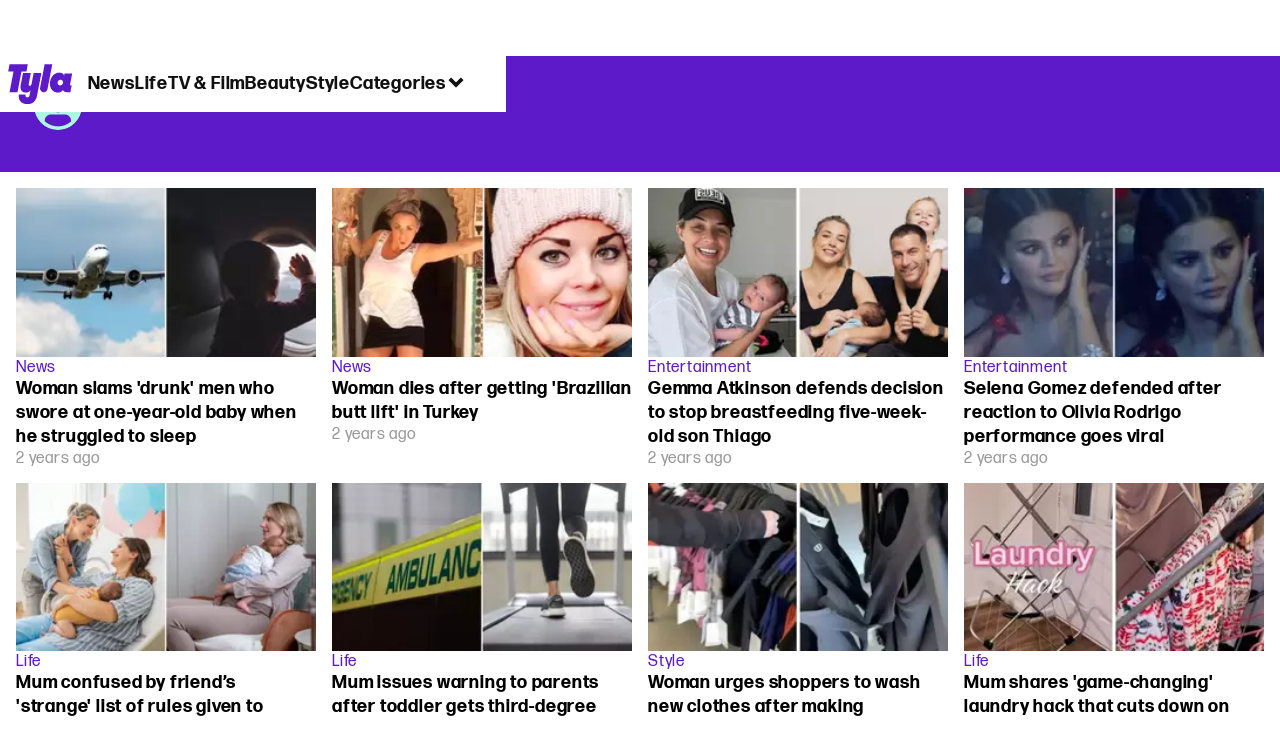

--- FILE ---
content_type: text/html; charset=utf-8
request_url: https://www.tyla.com/author/callum-jones/pages/3
body_size: 20316
content:
<!DOCTYPE html><html lang="en" class="__variable_808634 __variable_664598"><head><meta charSet="utf-8"/><link rel="preconnect" href="https://images.ladbible.com"/><meta name="viewport" content="width=device-width, initial-scale=1, viewport-fit=cover"/><link rel="preload" as="image" href="/_next/static/media/tyla.6cefd8a7.svg"/><link rel="stylesheet" href="/_next/static/css/46cca27f641898a5.css" data-precedence="next"/><link rel="stylesheet" href="/_next/static/css/0bd584c151bd1146.css" data-precedence="next"/><link rel="stylesheet" href="/_next/static/css/ceb578d968b05c81.css" data-precedence="next"/><link rel="stylesheet" href="/_next/static/css/7baad9abfd412eaa.css" data-precedence="next"/><link rel="stylesheet" href="/_next/static/css/1a71cc0cdcfec289.css" data-precedence="next"/><link rel="stylesheet" href="/_next/static/css/9070588a8e09ffb6.css" data-precedence="next"/><link rel="stylesheet" href="/_next/static/css/ed7e1db956e733c1.css" data-precedence="next"/><link rel="stylesheet" href="/_next/static/css/518e2c2fc6e0ebf4.css" data-precedence="next"/><link rel="stylesheet" href="/_next/static/css/25499ef356b8ea85.css" data-precedence="next"/><link rel="stylesheet" href="/_next/static/css/d4d0767c9711f92c.css" data-precedence="next"/><link rel="stylesheet" href="/_next/static/css/157e39691a8ed4e8.css" data-precedence="next"/><link rel="stylesheet" href="/_next/static/css/46506a2b327b648d.css" data-precedence="next"/><link rel="preload" as="script" fetchPriority="low" href="/_next/static/chunks/webpack-faf87e646c1e2645.js"/><script src="/_next/static/chunks/4bd1b696-47593f43dcb427ee.js" async=""></script><script src="/_next/static/chunks/1517-70ae2cf4661ceb62.js" async=""></script><script src="/_next/static/chunks/main-app-7d742eca1cfa08a6.js" async=""></script><script src="/_next/static/chunks/4839-71ffa880935cdceb.js" async=""></script><script src="/_next/static/chunks/4919-ca6485904653e297.js" async=""></script><script src="/_next/static/chunks/9834-ef804c25a2536732.js" async=""></script><script src="/_next/static/chunks/1082-81ee260613474b75.js" async=""></script><script src="/_next/static/chunks/7194-ed0807bf7b2ccbd0.js" async=""></script><script src="/_next/static/chunks/977-074571d863122e8a.js" async=""></script><script src="/_next/static/chunks/app/tyla/layout-df4934c10a5dd07d.js" async=""></script><script src="/_next/static/chunks/9912-b5f0cfe607f4042a.js" async=""></script><script src="/_next/static/chunks/1054-abd5b48805f36ab4.js" async=""></script><script src="/_next/static/chunks/app/tyla/author/%5B...url%5D/page-9987cc5a902ea464.js" async=""></script><script src="/_next/static/chunks/app/tyla/error-db4427d8d7d6cfff.js" async=""></script><link rel="preload" href="https://consent.tyla.com/unified/wrapperMessagingWithoutDetection.js" as="script"/><link rel="preload" href="https://cp.tyla.com/now.js" as="script"/><link rel="preload" href="/_next/static/chunks/3967.94b3b8e0243cd501.js" as="script" fetchPriority="low"/><meta name="next-size-adjust"/><meta name="theme-color" content="#5c1ac9"/><title>Callum Jones | Page 3</title><meta name="description" content="Tyla is the home of women&#x27;s entertainment, showbiz news, lifestyle inspiration and real-life stories."/><link rel="manifest" href="/manifest.webmanifest"/><meta name="fb:app_id" content="1436178593339078"/><meta name="prev" content="https://www.tyla.com/author/callum-jones/pages/2"/><meta name="next" content="https://www.tyla.com/author/callum-jones/pages/4"/><link rel="canonical" href="https://www.tyla.com/author/callum-jones/pages/3"/><meta property="og:title" content="Callum Jones"/><meta property="og:description" content="Tyla is the home of women&#x27;s entertainment, showbiz news, lifestyle inspiration and real-life stories."/><meta property="og:url" content="https://www.tyla.com/author/callum-jones/pages/3"/><meta property="og:site_name" content="Tyla"/><meta property="og:image" content="[data-uri]"/><meta property="og:type" content="website"/><meta name="twitter:card" content="summary_large_image"/><meta name="twitter:creator" content="@tyla"/><meta name="twitter:title" content="Callum Jones"/><meta name="twitter:description" content="Tyla is the home of women&#x27;s entertainment, showbiz news, lifestyle inspiration and real-life stories."/><meta name="twitter:image" content="[data-uri]"/><link rel="icon" href="/icons/tyla/favicon.ico"/><script src="/_next/static/chunks/polyfills-42372ed130431b0a.js" noModule=""></script></head><body><div class="loading-bar_loader__2fNms" style="--loader-width:0%;--loader-opacity:0"></div><script>(self.__next_s=self.__next_s||[]).push([0,{"children":"window.__GRANULAR__ = {GRAPHQL_CLIENT_URL: \"https://hexa.ladbiblegroup.com/graphql\"}","id":"granular-vars"}])</script><header class="nav_nav__x2GRf"><div class="nav_inner__RZKhI"><nav class="nav_mobileHeader__1X4Gt"><div class="nav_navButton__AB6Rn nav_clickable__c_a4R"><button class="nav-button_button__g2MRU" type="button"><svg aria-label="Tyla Logo" xmlns="http://www.w3.org/2000/svg" viewBox="0 0 62 39" version="1.1"><g id="surface1"><path stroke="none" fill-rule="nonzero" fill="var(--tyla-logo-color, var(--color-royal-amethyst))" fill-opacity="1" d="M 13.027344 7.351562 L 9.210938 27.488281 L 1.519531 27.488281 L 5.339844 7.351562 L 0.167969 7.351562 L 1.535156 0.164062 L 19.203125 0.164062 L 17.84375 7.351562 Z M 38.277344 24.480469 L 42.90625 0.164062 L 35.511719 0.164062 L 31.101562 23.214844 C 30.914062 24.289062 31.210938 25.386719 31.902344 26.222656 C 32.59375 27.054688 33.613281 27.535156 34.6875 27.535156 C 36.460938 27.535156 37.972656 26.246094 38.277344 24.480469 Z M 60.847656 20.9375 L 61.671875 20.9375 L 60.425781 27.488281 L 57.371094 27.488281 C 55.003906 27.488281 53.746094 26.664062 53.191406 25.390625 C 52.15625 26.925781 50.605469 27.824219 48.386719 27.859375 C 43.171875 27.9375 39.734375 23.03125 40.773438 17.230469 C 41.769531 11.542969 45.578125 8.398438 49.71875 8.398438 C 52.085938 8.398438 53.609375 9.503906 54.386719 11.148438 L 54.757812 9.179688 L 62.167969 9.179688 L 60.125 19.925781 C 60 20.597656 60.140625 20.9375 60.84375 20.9375 Z M 50.902344 15.363281 C 49.535156 15.363281 48.351562 16.261719 48.09375 17.796875 C 47.796875 19.4375 48.867188 20.902344 50.492188 20.902344 C 51.863281 20.902344 53.007812 19.96875 53.265625 18.433594 C 53.5625 16.78125 52.527344 15.359375 50.898438 15.359375 Z M 24.847656 8.777344 L 22.796875 19.550781 C 22.613281 20.636719 21.90625 21.199219 21.132812 21.199219 C 20.769531 21.210938 20.421875 21.046875 20.195312 20.753906 C 20.011719 20.5 19.941406 20.175781 20 19.867188 L 22.085938 8.820312 L 14.527344 8.820312 L 12.332031 20.375 C 11.410156 25.167969 13.40625 27.859375 17.140625 27.859375 C 19.355469 27.859375 20.761719 27.113281 21.796875 25.613281 L 20.9375 30.160156 C 20.714844 31.433594 20.121094 32.519531 18.792969 32.519531 C 17.644531 32.519531 16.640625 31.917969 17.0625 29.675781 L 10.621094 29.675781 C 10.621094 29.675781 8.824219 38.761719 18.496094 39.144531 C 24.8125 39.390625 27.40625 35.175781 28.328125 29.9375 L 32.339844 8.773438 Z M 24.847656 8.777344 "></path></g></svg><span>Menu</span></button></div><div class="nav_navLogo__l_PRc"><a class="logo-link_link__LJxzo" href="/"><svg aria-label="Tyla Logo" xmlns="http://www.w3.org/2000/svg" viewBox="0 0 62 39" version="1.1"><g id="surface1"><path stroke="none" fill-rule="nonzero" fill="var(--tyla-logo-color, var(--color-royal-amethyst))" fill-opacity="1" d="M 13.027344 7.351562 L 9.210938 27.488281 L 1.519531 27.488281 L 5.339844 7.351562 L 0.167969 7.351562 L 1.535156 0.164062 L 19.203125 0.164062 L 17.84375 7.351562 Z M 38.277344 24.480469 L 42.90625 0.164062 L 35.511719 0.164062 L 31.101562 23.214844 C 30.914062 24.289062 31.210938 25.386719 31.902344 26.222656 C 32.59375 27.054688 33.613281 27.535156 34.6875 27.535156 C 36.460938 27.535156 37.972656 26.246094 38.277344 24.480469 Z M 60.847656 20.9375 L 61.671875 20.9375 L 60.425781 27.488281 L 57.371094 27.488281 C 55.003906 27.488281 53.746094 26.664062 53.191406 25.390625 C 52.15625 26.925781 50.605469 27.824219 48.386719 27.859375 C 43.171875 27.9375 39.734375 23.03125 40.773438 17.230469 C 41.769531 11.542969 45.578125 8.398438 49.71875 8.398438 C 52.085938 8.398438 53.609375 9.503906 54.386719 11.148438 L 54.757812 9.179688 L 62.167969 9.179688 L 60.125 19.925781 C 60 20.597656 60.140625 20.9375 60.84375 20.9375 Z M 50.902344 15.363281 C 49.535156 15.363281 48.351562 16.261719 48.09375 17.796875 C 47.796875 19.4375 48.867188 20.902344 50.492188 20.902344 C 51.863281 20.902344 53.007812 19.96875 53.265625 18.433594 C 53.5625 16.78125 52.527344 15.359375 50.898438 15.359375 Z M 24.847656 8.777344 L 22.796875 19.550781 C 22.613281 20.636719 21.90625 21.199219 21.132812 21.199219 C 20.769531 21.210938 20.421875 21.046875 20.195312 20.753906 C 20.011719 20.5 19.941406 20.175781 20 19.867188 L 22.085938 8.820312 L 14.527344 8.820312 L 12.332031 20.375 C 11.410156 25.167969 13.40625 27.859375 17.140625 27.859375 C 19.355469 27.859375 20.761719 27.113281 21.796875 25.613281 L 20.9375 30.160156 C 20.714844 31.433594 20.121094 32.519531 18.792969 32.519531 C 17.644531 32.519531 16.640625 31.917969 17.0625 29.675781 L 10.621094 29.675781 C 10.621094 29.675781 8.824219 38.761719 18.496094 39.144531 C 24.8125 39.390625 27.40625 35.175781 28.328125 29.9375 L 32.339844 8.773438 Z M 24.847656 8.777344 "></path></g></svg></a></div><ul class="quick-links_linkContainer__lUoVk"><li class="quickLink"><div class="quick-link_desktopElements__XCcZq"><a rel="noreferrer" class="quick-link_anchor__ysKv_" href="/news"><div class="quick-link_quickLink__O8Ynj"><span class="quick-link_text__XEElB ">News</span></div></a></div></li><li class="quickLink"><div class="quick-link_desktopElements__XCcZq"><a rel="noreferrer" class="quick-link_anchor__ysKv_" href="/life"><div class="quick-link_quickLink__O8Ynj"><span class="quick-link_text__XEElB ">Life</span></div></a></div></li><li class="quickLink"><div class="quick-link_desktopElements__XCcZq"><a rel="noreferrer" class="quick-link_anchor__ysKv_" href="/tv-and-film"><div class="quick-link_quickLink__O8Ynj"><span class="quick-link_text__XEElB ">TV &amp; Film</span></div></a></div></li><li class="quickLink"><div class="quick-link_desktopElements__XCcZq"><a rel="noreferrer" class="quick-link_anchor__ysKv_" href="/beauty"><div class="quick-link_quickLink__O8Ynj"><span class="quick-link_text__XEElB ">Beauty</span></div></a></div></li><li class="quickLink"><div class="quick-link_desktopElements__XCcZq"><a rel="noreferrer" class="quick-link_anchor__ysKv_" href="/style"><div class="quick-link_quickLink__O8Ynj"><span class="quick-link_text__XEElB ">Style</span></div></a></div></li></ul></nav><div class="menu_menu__0wPhA "><ul class="menu_menuList__5ZLGo" data-testid="top-level-items"><li class="menu_subList__LcB2v"><div class="lightning_bordered__5S_No lightning_lightning__ORdcp"><div class="lightning_inner__gJI_5"><a href="/">Home</a></div></div></li><li class="menu_topLevel__CApmW"><div class="lightning_bordered__5S_No lightning_lightning__ORdcp"><div class="lightning_inner__gJI_5"><a href="/news">News</a></div></div><div class="menu_subList__LcB2v"><div class="lightning_bordered__5S_No lightning_lightning__ORdcp"><div class="lightning_inner__gJI_5"><ul data-testid="sub-items"><li><a data-is-server="false" href="/celebrity">Celebrity</a></li><li><a data-is-server="false" href="/entertainment">Entertainment</a></li><li><a data-is-server="false" href="/politics">Politics</a></li><li><a data-is-server="false" href="/royal-family">Royal Family</a></li></ul></div></div></div></li><li class="menu_topLevel__CApmW"><div class="lightning_bordered__5S_No lightning_lightning__ORdcp"><div class="lightning_inner__gJI_5"><a href="/life">Life</a></div></div><div class="menu_subList__LcB2v"><div class="lightning_bordered__5S_No lightning_lightning__ORdcp"><div class="lightning_inner__gJI_5"><ul data-testid="sub-items"><li><a data-is-server="false" href="/animals">Animals</a></li><li><a data-is-server="false" href="/food-and-drink">Food &amp; Drink</a></li><li><a data-is-server="false" href="/womens-health">Women&#x27;s Health</a></li><li><a data-is-server="false" href="/uokm8">Mental Health</a></li><li><a data-is-server="false" href="/sex-and-relationships">Sex &amp; Relationships</a></li><li><a data-is-server="false" href="/travel">Travel</a></li><li><a data-is-server="false" href="/real-life">Real Life</a></li></ul></div></div></div></li><li class="menu_topLevel__CApmW"><div class="lightning_bordered__5S_No lightning_lightning__ORdcp"><div class="lightning_inner__gJI_5"><a href="/tv-and-film">TV &amp; Film</a></div></div><div class="menu_subList__LcB2v"><div class="lightning_bordered__5S_No lightning_lightning__ORdcp"><div class="lightning_inner__gJI_5"><ul data-testid="sub-items"><li><a data-is-server="false" href="/true-crime">True Crime</a></li><li><a data-is-server="false" href="/documentaries">Documentaries</a></li><li><a data-is-server="false" href="/netflix">Netflix</a></li><li><a data-is-server="false" href="/bbc">BBC</a></li><li><a data-is-server="false" href="/itv">ITV</a></li><li><a data-is-server="false" href="/tyla-recommends">Tyla Recommends</a></li></ul></div></div></div></li><li class="menu_topLevel__CApmW"><div class="lightning_bordered__5S_No lightning_lightning__ORdcp"><div class="lightning_inner__gJI_5"><a href="/beauty">Beauty</a></div></div><div class="menu_subList__LcB2v"><div class="lightning_bordered__5S_No lightning_lightning__ORdcp"><div class="lightning_inner__gJI_5"><ul data-testid="sub-items"><li><a data-is-server="false" href="/hair">Hair</a></li><li><a data-is-server="false" href="/make-up">Make-up</a></li><li><a data-is-server="false" href="/skincare">Skincare</a></li></ul></div></div></div></li><li class="menu_topLevel__CApmW"><div class="lightning_bordered__5S_No lightning_lightning__ORdcp"><div class="lightning_inner__gJI_5"><a href="/style">Style</a></div></div><div class="menu_subList__LcB2v"><div class="lightning_bordered__5S_No lightning_lightning__ORdcp"><div class="lightning_inner__gJI_5"><ul data-testid="sub-items"><li><a data-is-server="false" href="/home">Home</a></li><li><a data-is-server="false" href="/fashion">Fashion</a></li><li><a data-is-server="false" href="/shopping">Shopping</a></li></ul></div></div></div></li><li class="menu_topLevel__CApmW  menu_categories__raXRO categories"><div class="lightning_bordered__5S_No lightning_lightning__ORdcp"><div class="lightning_inner__gJI_5"><button class="menu_categoriesButton__QoZD_" type="button">Categories<svg xmlns="http://www.w3.org/2000/svg" width="20" height="20" viewBox="0 0 20 20"><path fill="currentColor" d="M10 9.727l6.364-6.363L20 7l-6.364 6.364L10 17 0 7l3.636-3.636z"></path></svg></button></div></div></li></ul><div class="progress-nodes_verticalLine__tvCd_"><div class="progress-nodes_nodeContainer__pOJSo" data-testid="progress-nodes"><button type="button" class="progress-nodes_nodeWrapper__gj8LD" label="Node"><div class="progress-nodes_node__3J870" style="opacity:50%"></div></button><button type="button" class="progress-nodes_nodeWrapper__gj8LD" label="Node"><div class="progress-nodes_node__3J870" style="opacity:undefined%"></div></button><button type="button" class="progress-nodes_nodeWrapper__gj8LD" label="Node"><div class="progress-nodes_node__3J870" style="opacity:undefined%"></div></button><button type="button" class="progress-nodes_nodeWrapper__gj8LD" label="Node"><div class="progress-nodes_node__3J870" style="opacity:undefined%"></div></button><button type="button" class="progress-nodes_nodeWrapper__gj8LD" label="Node"><div class="progress-nodes_node__3J870" style="opacity:undefined%"></div></button></div></div></div></div></header><main class="author_author__94u6z"><script id="article-json-ld" type="application/ld+json">{"@context":"https://schema.org","@type":"Person","name":"Callum Jones","description":null,"url":"https://www.tyla.com/author/callum-jones","mainEntityOfPage":{"@type":"WebPage","@id":"https://www.tyla.com/author/callum-jones"}}</script><div class="author-header_header__gq8t7"><div class="author-header_contentWrapper__iBdb1"><span class="author-header_imgWrapper__CJhOc"><img alt="Callum Jones" width="174" height="174" decoding="async" data-nimg="1" class="author-header_img__cY1OE author-header_fallbackImg__V9K98" style="color:transparent" src="/_next/static/media/tyla.6cefd8a7.svg"/></span><h2 class="author-header_name__US3wU">Callum Jones</h2><p class="author-header_info__reHGw"></p></div></div><!--$--><section class="card-loop_container__AuN1J"><ul class="card-loop_cardList__gVzmf" data-testid="card-loop"><li><h2 data-chromatic="ignore" class="card-loop_time__sStZ5">13 Sept 2023</h2><div class="fade-in_base__R3CKI"><article class="card_card__DQQQr"><div class="card_image__ZSy6a"><img alt="Joel Sharpe/Craig Hastings/Getty" data-chromatic="ignore" loading="lazy" width="200" height="200" decoding="async" data-nimg="1" class="card_cardImage__FXrdd" style="color:transparent" sizes="(min-width: 768px) 15vw, (min-width: 1024px) 20vw, 25vw" srcSet="https://images.ladbible.com/resize?type=webp&amp;quality=70&amp;width=96&amp;fit=contain&amp;gravity=auto&amp;url=https://images.ladbiblegroup.com/v3/assets/blt8bbf16c2d7a209e5/bltaa8f7752e7728ef9/6501b599cec94aad4206312a/baby-plane-drunk-men.png 96w, https://images.ladbible.com/resize?type=webp&amp;quality=70&amp;width=128&amp;fit=contain&amp;gravity=auto&amp;url=https://images.ladbiblegroup.com/v3/assets/blt8bbf16c2d7a209e5/bltaa8f7752e7728ef9/6501b599cec94aad4206312a/baby-plane-drunk-men.png 128w, https://images.ladbible.com/resize?type=webp&amp;quality=70&amp;width=256&amp;fit=contain&amp;gravity=auto&amp;url=https://images.ladbiblegroup.com/v3/assets/blt8bbf16c2d7a209e5/bltaa8f7752e7728ef9/6501b599cec94aad4206312a/baby-plane-drunk-men.png 256w, https://images.ladbible.com/resize?type=webp&amp;quality=70&amp;width=384&amp;fit=contain&amp;gravity=auto&amp;url=https://images.ladbiblegroup.com/v3/assets/blt8bbf16c2d7a209e5/bltaa8f7752e7728ef9/6501b599cec94aad4206312a/baby-plane-drunk-men.png 384w, https://images.ladbible.com/resize?type=webp&amp;quality=70&amp;width=640&amp;fit=contain&amp;gravity=auto&amp;url=https://images.ladbiblegroup.com/v3/assets/blt8bbf16c2d7a209e5/bltaa8f7752e7728ef9/6501b599cec94aad4206312a/baby-plane-drunk-men.png 640w, https://images.ladbible.com/resize?type=webp&amp;quality=70&amp;width=750&amp;fit=contain&amp;gravity=auto&amp;url=https://images.ladbiblegroup.com/v3/assets/blt8bbf16c2d7a209e5/bltaa8f7752e7728ef9/6501b599cec94aad4206312a/baby-plane-drunk-men.png 750w, https://images.ladbible.com/resize?type=webp&amp;quality=70&amp;width=828&amp;fit=contain&amp;gravity=auto&amp;url=https://images.ladbiblegroup.com/v3/assets/blt8bbf16c2d7a209e5/bltaa8f7752e7728ef9/6501b599cec94aad4206312a/baby-plane-drunk-men.png 828w, https://images.ladbible.com/resize?type=webp&amp;quality=70&amp;width=1080&amp;fit=contain&amp;gravity=auto&amp;url=https://images.ladbiblegroup.com/v3/assets/blt8bbf16c2d7a209e5/bltaa8f7752e7728ef9/6501b599cec94aad4206312a/baby-plane-drunk-men.png 1080w, https://images.ladbible.com/resize?type=webp&amp;quality=70&amp;width=1200&amp;fit=contain&amp;gravity=auto&amp;url=https://images.ladbiblegroup.com/v3/assets/blt8bbf16c2d7a209e5/bltaa8f7752e7728ef9/6501b599cec94aad4206312a/baby-plane-drunk-men.png 1200w, https://images.ladbible.com/resize?type=webp&amp;quality=70&amp;width=1920&amp;fit=contain&amp;gravity=auto&amp;url=https://images.ladbiblegroup.com/v3/assets/blt8bbf16c2d7a209e5/bltaa8f7752e7728ef9/6501b599cec94aad4206312a/baby-plane-drunk-men.png 1920w, https://images.ladbible.com/resize?type=webp&amp;quality=70&amp;width=2048&amp;fit=contain&amp;gravity=auto&amp;url=https://images.ladbiblegroup.com/v3/assets/blt8bbf16c2d7a209e5/bltaa8f7752e7728ef9/6501b599cec94aad4206312a/baby-plane-drunk-men.png 2048w, https://images.ladbible.com/resize?type=webp&amp;quality=70&amp;width=3840&amp;fit=contain&amp;gravity=auto&amp;url=https://images.ladbiblegroup.com/v3/assets/blt8bbf16c2d7a209e5/bltaa8f7752e7728ef9/6501b599cec94aad4206312a/baby-plane-drunk-men.png 3840w" src="https://images.ladbible.com/resize?type=webp&amp;quality=70&amp;width=3840&amp;fit=contain&amp;gravity=auto&amp;url=https://images.ladbiblegroup.com/v3/assets/blt8bbf16c2d7a209e5/bltaa8f7752e7728ef9/6501b599cec94aad4206312a/baby-plane-drunk-men.png"/></div><div class="card_cardMeta__huv1k"><div class="card_time__PFXOb"><time class="relative-time_time__NucxI">2 years ago</time></div><div class="card_title__wGBDL"><a href="/news/travel/woman-slams-drunk-men-on-flight-swearing-baby-669027-20230913"><h3 class="article-title-link_articleTitle__i4_hl">Woman slams &#x27;drunk&#x27; men who swore at one-year-old baby when he struggled to sleep</h3></a></div><div class="card_summary__9kgTe"><h2 class="summary_summary__q_VAA">A mum has slammed &#x27;drunk&#x27; men who swore at her one-year-old child on board a flight.</h2></div><div class="card_category__SbqgN"><a class="category-link_categoryLink__kbizK" href="/news">News</a></div></div></article></div></li><li><div class="fade-in_base__R3CKI"><article class="card_card__DQQQr"><div class="card_image__ZSy6a"><img alt="Natasha Kerr" data-chromatic="ignore" loading="lazy" width="200" height="200" decoding="async" data-nimg="1" class="card_cardImage__FXrdd" style="color:transparent" sizes="(min-width: 768px) 15vw, (min-width: 1024px) 20vw, 25vw" srcSet="https://images.ladbible.com/resize?type=webp&amp;quality=70&amp;width=96&amp;fit=contain&amp;gravity=auto&amp;url=https://images.ladbiblegroup.com/v3/assets/blt8bbf16c2d7a209e5/bltc2ba71f42fb00b1c/6501af0292e1ba19fe6f406a/amanda-holden-outfits_(1).png 96w, https://images.ladbible.com/resize?type=webp&amp;quality=70&amp;width=128&amp;fit=contain&amp;gravity=auto&amp;url=https://images.ladbiblegroup.com/v3/assets/blt8bbf16c2d7a209e5/bltc2ba71f42fb00b1c/6501af0292e1ba19fe6f406a/amanda-holden-outfits_(1).png 128w, https://images.ladbible.com/resize?type=webp&amp;quality=70&amp;width=256&amp;fit=contain&amp;gravity=auto&amp;url=https://images.ladbiblegroup.com/v3/assets/blt8bbf16c2d7a209e5/bltc2ba71f42fb00b1c/6501af0292e1ba19fe6f406a/amanda-holden-outfits_(1).png 256w, https://images.ladbible.com/resize?type=webp&amp;quality=70&amp;width=384&amp;fit=contain&amp;gravity=auto&amp;url=https://images.ladbiblegroup.com/v3/assets/blt8bbf16c2d7a209e5/bltc2ba71f42fb00b1c/6501af0292e1ba19fe6f406a/amanda-holden-outfits_(1).png 384w, https://images.ladbible.com/resize?type=webp&amp;quality=70&amp;width=640&amp;fit=contain&amp;gravity=auto&amp;url=https://images.ladbiblegroup.com/v3/assets/blt8bbf16c2d7a209e5/bltc2ba71f42fb00b1c/6501af0292e1ba19fe6f406a/amanda-holden-outfits_(1).png 640w, https://images.ladbible.com/resize?type=webp&amp;quality=70&amp;width=750&amp;fit=contain&amp;gravity=auto&amp;url=https://images.ladbiblegroup.com/v3/assets/blt8bbf16c2d7a209e5/bltc2ba71f42fb00b1c/6501af0292e1ba19fe6f406a/amanda-holden-outfits_(1).png 750w, https://images.ladbible.com/resize?type=webp&amp;quality=70&amp;width=828&amp;fit=contain&amp;gravity=auto&amp;url=https://images.ladbiblegroup.com/v3/assets/blt8bbf16c2d7a209e5/bltc2ba71f42fb00b1c/6501af0292e1ba19fe6f406a/amanda-holden-outfits_(1).png 828w, https://images.ladbible.com/resize?type=webp&amp;quality=70&amp;width=1080&amp;fit=contain&amp;gravity=auto&amp;url=https://images.ladbiblegroup.com/v3/assets/blt8bbf16c2d7a209e5/bltc2ba71f42fb00b1c/6501af0292e1ba19fe6f406a/amanda-holden-outfits_(1).png 1080w, https://images.ladbible.com/resize?type=webp&amp;quality=70&amp;width=1200&amp;fit=contain&amp;gravity=auto&amp;url=https://images.ladbiblegroup.com/v3/assets/blt8bbf16c2d7a209e5/bltc2ba71f42fb00b1c/6501af0292e1ba19fe6f406a/amanda-holden-outfits_(1).png 1200w, https://images.ladbible.com/resize?type=webp&amp;quality=70&amp;width=1920&amp;fit=contain&amp;gravity=auto&amp;url=https://images.ladbiblegroup.com/v3/assets/blt8bbf16c2d7a209e5/bltc2ba71f42fb00b1c/6501af0292e1ba19fe6f406a/amanda-holden-outfits_(1).png 1920w, https://images.ladbible.com/resize?type=webp&amp;quality=70&amp;width=2048&amp;fit=contain&amp;gravity=auto&amp;url=https://images.ladbiblegroup.com/v3/assets/blt8bbf16c2d7a209e5/bltc2ba71f42fb00b1c/6501af0292e1ba19fe6f406a/amanda-holden-outfits_(1).png 2048w, https://images.ladbible.com/resize?type=webp&amp;quality=70&amp;width=3840&amp;fit=contain&amp;gravity=auto&amp;url=https://images.ladbiblegroup.com/v3/assets/blt8bbf16c2d7a209e5/bltc2ba71f42fb00b1c/6501af0292e1ba19fe6f406a/amanda-holden-outfits_(1).png 3840w" src="https://images.ladbible.com/resize?type=webp&amp;quality=70&amp;width=3840&amp;fit=contain&amp;gravity=auto&amp;url=https://images.ladbiblegroup.com/v3/assets/blt8bbf16c2d7a209e5/bltc2ba71f42fb00b1c/6501af0292e1ba19fe6f406a/amanda-holden-outfits_(1).png"/></div><div class="card_cardMeta__huv1k"><div class="card_time__PFXOb"><time class="relative-time_time__NucxI">2 years ago</time></div><div class="card_title__wGBDL"><a href="/news/melissa-kerr-dies-bbl-surgery-turkey-362812-20230913"><h3 class="article-title-link_articleTitle__i4_hl">Woman dies after getting &#x27;Brazilian butt lift&#x27; in Turkey</h3></a></div><div class="card_summary__9kgTe"><h2 class="summary_summary__q_VAA">An inquest has been told that Melissa Kerr died from a pulmonary thromboembolism following surgery in Turkey.</h2></div><div class="card_category__SbqgN"><a class="category-link_categoryLink__kbizK" href="/news">News</a></div></div></article></div></li><li><div class="fade-in_base__R3CKI"><article class="card_card__DQQQr"><div class="card_image__ZSy6a"><img alt="Instagram/@glouiseatkinson/UKTV" data-chromatic="ignore" loading="lazy" width="200" height="200" decoding="async" data-nimg="1" class="card_cardImage__FXrdd" style="color:transparent" sizes="(min-width: 768px) 15vw, (min-width: 1024px) 20vw, 25vw" srcSet="https://images.ladbible.com/resize?type=webp&amp;quality=70&amp;width=96&amp;fit=contain&amp;gravity=auto&amp;url=https://images.ladbiblegroup.com/v3/assets/blt8bbf16c2d7a209e5/bltd6f1a302bcf447a5/65018ae570d2e633b2e882a3/gemma-atkinson-breastfeed-five-week-old-son.png 96w, https://images.ladbible.com/resize?type=webp&amp;quality=70&amp;width=128&amp;fit=contain&amp;gravity=auto&amp;url=https://images.ladbiblegroup.com/v3/assets/blt8bbf16c2d7a209e5/bltd6f1a302bcf447a5/65018ae570d2e633b2e882a3/gemma-atkinson-breastfeed-five-week-old-son.png 128w, https://images.ladbible.com/resize?type=webp&amp;quality=70&amp;width=256&amp;fit=contain&amp;gravity=auto&amp;url=https://images.ladbiblegroup.com/v3/assets/blt8bbf16c2d7a209e5/bltd6f1a302bcf447a5/65018ae570d2e633b2e882a3/gemma-atkinson-breastfeed-five-week-old-son.png 256w, https://images.ladbible.com/resize?type=webp&amp;quality=70&amp;width=384&amp;fit=contain&amp;gravity=auto&amp;url=https://images.ladbiblegroup.com/v3/assets/blt8bbf16c2d7a209e5/bltd6f1a302bcf447a5/65018ae570d2e633b2e882a3/gemma-atkinson-breastfeed-five-week-old-son.png 384w, https://images.ladbible.com/resize?type=webp&amp;quality=70&amp;width=640&amp;fit=contain&amp;gravity=auto&amp;url=https://images.ladbiblegroup.com/v3/assets/blt8bbf16c2d7a209e5/bltd6f1a302bcf447a5/65018ae570d2e633b2e882a3/gemma-atkinson-breastfeed-five-week-old-son.png 640w, https://images.ladbible.com/resize?type=webp&amp;quality=70&amp;width=750&amp;fit=contain&amp;gravity=auto&amp;url=https://images.ladbiblegroup.com/v3/assets/blt8bbf16c2d7a209e5/bltd6f1a302bcf447a5/65018ae570d2e633b2e882a3/gemma-atkinson-breastfeed-five-week-old-son.png 750w, https://images.ladbible.com/resize?type=webp&amp;quality=70&amp;width=828&amp;fit=contain&amp;gravity=auto&amp;url=https://images.ladbiblegroup.com/v3/assets/blt8bbf16c2d7a209e5/bltd6f1a302bcf447a5/65018ae570d2e633b2e882a3/gemma-atkinson-breastfeed-five-week-old-son.png 828w, https://images.ladbible.com/resize?type=webp&amp;quality=70&amp;width=1080&amp;fit=contain&amp;gravity=auto&amp;url=https://images.ladbiblegroup.com/v3/assets/blt8bbf16c2d7a209e5/bltd6f1a302bcf447a5/65018ae570d2e633b2e882a3/gemma-atkinson-breastfeed-five-week-old-son.png 1080w, https://images.ladbible.com/resize?type=webp&amp;quality=70&amp;width=1200&amp;fit=contain&amp;gravity=auto&amp;url=https://images.ladbiblegroup.com/v3/assets/blt8bbf16c2d7a209e5/bltd6f1a302bcf447a5/65018ae570d2e633b2e882a3/gemma-atkinson-breastfeed-five-week-old-son.png 1200w, https://images.ladbible.com/resize?type=webp&amp;quality=70&amp;width=1920&amp;fit=contain&amp;gravity=auto&amp;url=https://images.ladbiblegroup.com/v3/assets/blt8bbf16c2d7a209e5/bltd6f1a302bcf447a5/65018ae570d2e633b2e882a3/gemma-atkinson-breastfeed-five-week-old-son.png 1920w, https://images.ladbible.com/resize?type=webp&amp;quality=70&amp;width=2048&amp;fit=contain&amp;gravity=auto&amp;url=https://images.ladbiblegroup.com/v3/assets/blt8bbf16c2d7a209e5/bltd6f1a302bcf447a5/65018ae570d2e633b2e882a3/gemma-atkinson-breastfeed-five-week-old-son.png 2048w, https://images.ladbible.com/resize?type=webp&amp;quality=70&amp;width=3840&amp;fit=contain&amp;gravity=auto&amp;url=https://images.ladbiblegroup.com/v3/assets/blt8bbf16c2d7a209e5/bltd6f1a302bcf447a5/65018ae570d2e633b2e882a3/gemma-atkinson-breastfeed-five-week-old-son.png 3840w" src="https://images.ladbible.com/resize?type=webp&amp;quality=70&amp;width=3840&amp;fit=contain&amp;gravity=auto&amp;url=https://images.ladbiblegroup.com/v3/assets/blt8bbf16c2d7a209e5/bltd6f1a302bcf447a5/65018ae570d2e633b2e882a3/gemma-atkinson-breastfeed-five-week-old-son.png"/></div><div class="card_cardMeta__huv1k"><div class="card_time__PFXOb"><time class="relative-time_time__NucxI">2 years ago</time></div><div class="card_title__wGBDL"><a href="/entertainment/celebrity/gemma-atkinson-defends-breastfeeding-son-thiago-decision-860030-20230913"><h3 class="article-title-link_articleTitle__i4_hl">Gemma Atkinson defends decision to stop breastfeeding five-week-old son Thiago</h3></a></div><div class="card_summary__9kgTe"><h2 class="summary_summary__q_VAA">Atkinson welcomed her second child with Gorka Márquez in July</h2></div><div class="card_category__SbqgN"><a class="category-link_categoryLink__kbizK" href="/entertainment">Entertainment</a></div></div></article></div></li><li><div class="fade-in_base__R3CKI"><article class="card_card__DQQQr"><div class="card_image__ZSy6a"><img alt="MTV" data-chromatic="ignore" loading="lazy" width="200" height="200" decoding="async" data-nimg="1" class="card_cardImage__FXrdd" style="color:transparent" sizes="(min-width: 768px) 15vw, (min-width: 1024px) 20vw, 25vw" srcSet="https://images.ladbible.com/resize?type=webp&amp;quality=70&amp;width=96&amp;fit=contain&amp;gravity=auto&amp;url=https://images.ladbiblegroup.com/v3/assets/blt8bbf16c2d7a209e5/blt6e8e4e7a8dd429d9/6501677c0ed4b03d2474a749/selena-gomez-olivia-rodrigo-reaction.png 96w, https://images.ladbible.com/resize?type=webp&amp;quality=70&amp;width=128&amp;fit=contain&amp;gravity=auto&amp;url=https://images.ladbiblegroup.com/v3/assets/blt8bbf16c2d7a209e5/blt6e8e4e7a8dd429d9/6501677c0ed4b03d2474a749/selena-gomez-olivia-rodrigo-reaction.png 128w, https://images.ladbible.com/resize?type=webp&amp;quality=70&amp;width=256&amp;fit=contain&amp;gravity=auto&amp;url=https://images.ladbiblegroup.com/v3/assets/blt8bbf16c2d7a209e5/blt6e8e4e7a8dd429d9/6501677c0ed4b03d2474a749/selena-gomez-olivia-rodrigo-reaction.png 256w, https://images.ladbible.com/resize?type=webp&amp;quality=70&amp;width=384&amp;fit=contain&amp;gravity=auto&amp;url=https://images.ladbiblegroup.com/v3/assets/blt8bbf16c2d7a209e5/blt6e8e4e7a8dd429d9/6501677c0ed4b03d2474a749/selena-gomez-olivia-rodrigo-reaction.png 384w, https://images.ladbible.com/resize?type=webp&amp;quality=70&amp;width=640&amp;fit=contain&amp;gravity=auto&amp;url=https://images.ladbiblegroup.com/v3/assets/blt8bbf16c2d7a209e5/blt6e8e4e7a8dd429d9/6501677c0ed4b03d2474a749/selena-gomez-olivia-rodrigo-reaction.png 640w, https://images.ladbible.com/resize?type=webp&amp;quality=70&amp;width=750&amp;fit=contain&amp;gravity=auto&amp;url=https://images.ladbiblegroup.com/v3/assets/blt8bbf16c2d7a209e5/blt6e8e4e7a8dd429d9/6501677c0ed4b03d2474a749/selena-gomez-olivia-rodrigo-reaction.png 750w, https://images.ladbible.com/resize?type=webp&amp;quality=70&amp;width=828&amp;fit=contain&amp;gravity=auto&amp;url=https://images.ladbiblegroup.com/v3/assets/blt8bbf16c2d7a209e5/blt6e8e4e7a8dd429d9/6501677c0ed4b03d2474a749/selena-gomez-olivia-rodrigo-reaction.png 828w, https://images.ladbible.com/resize?type=webp&amp;quality=70&amp;width=1080&amp;fit=contain&amp;gravity=auto&amp;url=https://images.ladbiblegroup.com/v3/assets/blt8bbf16c2d7a209e5/blt6e8e4e7a8dd429d9/6501677c0ed4b03d2474a749/selena-gomez-olivia-rodrigo-reaction.png 1080w, https://images.ladbible.com/resize?type=webp&amp;quality=70&amp;width=1200&amp;fit=contain&amp;gravity=auto&amp;url=https://images.ladbiblegroup.com/v3/assets/blt8bbf16c2d7a209e5/blt6e8e4e7a8dd429d9/6501677c0ed4b03d2474a749/selena-gomez-olivia-rodrigo-reaction.png 1200w, https://images.ladbible.com/resize?type=webp&amp;quality=70&amp;width=1920&amp;fit=contain&amp;gravity=auto&amp;url=https://images.ladbiblegroup.com/v3/assets/blt8bbf16c2d7a209e5/blt6e8e4e7a8dd429d9/6501677c0ed4b03d2474a749/selena-gomez-olivia-rodrigo-reaction.png 1920w, https://images.ladbible.com/resize?type=webp&amp;quality=70&amp;width=2048&amp;fit=contain&amp;gravity=auto&amp;url=https://images.ladbiblegroup.com/v3/assets/blt8bbf16c2d7a209e5/blt6e8e4e7a8dd429d9/6501677c0ed4b03d2474a749/selena-gomez-olivia-rodrigo-reaction.png 2048w, https://images.ladbible.com/resize?type=webp&amp;quality=70&amp;width=3840&amp;fit=contain&amp;gravity=auto&amp;url=https://images.ladbiblegroup.com/v3/assets/blt8bbf16c2d7a209e5/blt6e8e4e7a8dd429d9/6501677c0ed4b03d2474a749/selena-gomez-olivia-rodrigo-reaction.png 3840w" src="https://images.ladbible.com/resize?type=webp&amp;quality=70&amp;width=3840&amp;fit=contain&amp;gravity=auto&amp;url=https://images.ladbiblegroup.com/v3/assets/blt8bbf16c2d7a209e5/blt6e8e4e7a8dd429d9/6501677c0ed4b03d2474a749/selena-gomez-olivia-rodrigo-reaction.png"/></div><div class="card_cardMeta__huv1k"><div class="card_time__PFXOb"><time class="relative-time_time__NucxI">2 years ago</time></div><div class="card_title__wGBDL"><a href="/entertainment/music/selena-gomez-olivia-rodrigo-performance-vmas-823004-20230913"><h3 class="article-title-link_articleTitle__i4_hl">Selena Gomez defended after reaction to Olivia Rodrigo performance goes viral</h3></a></div><div class="card_summary__9kgTe"><h2 class="summary_summary__q_VAA">Selena Gomez has been defended online after her reaction to Olivia Rodrigo&#x27;s chaotic performance went viral.</h2></div><div class="card_category__SbqgN"><a class="category-link_categoryLink__kbizK" href="/entertainment">Entertainment</a></div></div></article></div></li><li><h2 data-chromatic="ignore" class="card-loop_time__sStZ5">12 Sept 2023</h2><div class="fade-in_base__R3CKI"><article class="card_card__DQQQr"><div class="card_image__ZSy6a"><img alt="svetikd/Fly View Productions/Getty Images" data-chromatic="ignore" loading="lazy" width="200" height="200" decoding="async" data-nimg="1" class="card_cardImage__FXrdd" style="color:transparent" sizes="(min-width: 768px) 15vw, (min-width: 1024px) 20vw, 25vw" srcSet="https://images.ladbible.com/resize?type=webp&amp;quality=70&amp;width=96&amp;fit=contain&amp;gravity=auto&amp;url=https://images.ladbiblegroup.com/v3/assets/blt8bbf16c2d7a209e5/blt97831b20898cf13b/6500b5c094aa0981cd2fab7a/mums-strange-list-of-rules-for-friends-newborn.png 96w, https://images.ladbible.com/resize?type=webp&amp;quality=70&amp;width=128&amp;fit=contain&amp;gravity=auto&amp;url=https://images.ladbiblegroup.com/v3/assets/blt8bbf16c2d7a209e5/blt97831b20898cf13b/6500b5c094aa0981cd2fab7a/mums-strange-list-of-rules-for-friends-newborn.png 128w, https://images.ladbible.com/resize?type=webp&amp;quality=70&amp;width=256&amp;fit=contain&amp;gravity=auto&amp;url=https://images.ladbiblegroup.com/v3/assets/blt8bbf16c2d7a209e5/blt97831b20898cf13b/6500b5c094aa0981cd2fab7a/mums-strange-list-of-rules-for-friends-newborn.png 256w, https://images.ladbible.com/resize?type=webp&amp;quality=70&amp;width=384&amp;fit=contain&amp;gravity=auto&amp;url=https://images.ladbiblegroup.com/v3/assets/blt8bbf16c2d7a209e5/blt97831b20898cf13b/6500b5c094aa0981cd2fab7a/mums-strange-list-of-rules-for-friends-newborn.png 384w, https://images.ladbible.com/resize?type=webp&amp;quality=70&amp;width=640&amp;fit=contain&amp;gravity=auto&amp;url=https://images.ladbiblegroup.com/v3/assets/blt8bbf16c2d7a209e5/blt97831b20898cf13b/6500b5c094aa0981cd2fab7a/mums-strange-list-of-rules-for-friends-newborn.png 640w, https://images.ladbible.com/resize?type=webp&amp;quality=70&amp;width=750&amp;fit=contain&amp;gravity=auto&amp;url=https://images.ladbiblegroup.com/v3/assets/blt8bbf16c2d7a209e5/blt97831b20898cf13b/6500b5c094aa0981cd2fab7a/mums-strange-list-of-rules-for-friends-newborn.png 750w, https://images.ladbible.com/resize?type=webp&amp;quality=70&amp;width=828&amp;fit=contain&amp;gravity=auto&amp;url=https://images.ladbiblegroup.com/v3/assets/blt8bbf16c2d7a209e5/blt97831b20898cf13b/6500b5c094aa0981cd2fab7a/mums-strange-list-of-rules-for-friends-newborn.png 828w, https://images.ladbible.com/resize?type=webp&amp;quality=70&amp;width=1080&amp;fit=contain&amp;gravity=auto&amp;url=https://images.ladbiblegroup.com/v3/assets/blt8bbf16c2d7a209e5/blt97831b20898cf13b/6500b5c094aa0981cd2fab7a/mums-strange-list-of-rules-for-friends-newborn.png 1080w, https://images.ladbible.com/resize?type=webp&amp;quality=70&amp;width=1200&amp;fit=contain&amp;gravity=auto&amp;url=https://images.ladbiblegroup.com/v3/assets/blt8bbf16c2d7a209e5/blt97831b20898cf13b/6500b5c094aa0981cd2fab7a/mums-strange-list-of-rules-for-friends-newborn.png 1200w, https://images.ladbible.com/resize?type=webp&amp;quality=70&amp;width=1920&amp;fit=contain&amp;gravity=auto&amp;url=https://images.ladbiblegroup.com/v3/assets/blt8bbf16c2d7a209e5/blt97831b20898cf13b/6500b5c094aa0981cd2fab7a/mums-strange-list-of-rules-for-friends-newborn.png 1920w, https://images.ladbible.com/resize?type=webp&amp;quality=70&amp;width=2048&amp;fit=contain&amp;gravity=auto&amp;url=https://images.ladbiblegroup.com/v3/assets/blt8bbf16c2d7a209e5/blt97831b20898cf13b/6500b5c094aa0981cd2fab7a/mums-strange-list-of-rules-for-friends-newborn.png 2048w, https://images.ladbible.com/resize?type=webp&amp;quality=70&amp;width=3840&amp;fit=contain&amp;gravity=auto&amp;url=https://images.ladbiblegroup.com/v3/assets/blt8bbf16c2d7a209e5/blt97831b20898cf13b/6500b5c094aa0981cd2fab7a/mums-strange-list-of-rules-for-friends-newborn.png 3840w" src="https://images.ladbible.com/resize?type=webp&amp;quality=70&amp;width=3840&amp;fit=contain&amp;gravity=auto&amp;url=https://images.ladbiblegroup.com/v3/assets/blt8bbf16c2d7a209e5/blt97831b20898cf13b/6500b5c094aa0981cd2fab7a/mums-strange-list-of-rules-for-friends-newborn.png"/></div><div class="card_cardMeta__huv1k"><div class="card_time__PFXOb"><time class="relative-time_time__NucxI">2 years ago</time></div><div class="card_title__wGBDL"><a href="/life/parenting/mum-rules-people-visiting-newborn-501828-20230912"><h3 class="article-title-link_articleTitle__i4_hl">Mum confused by friend’s &#x27;strange&#x27; list of rules given to people visiting newborn</h3></a></div><div class="card_summary__9kgTe"><h2 class="summary_summary__q_VAA">A woman has shared the &#x27;strange&#x27; list of rules given by her friend to those visiting her newborn baby.</h2></div><div class="card_category__SbqgN"><a class="category-link_categoryLink__kbizK" href="/life">Life</a></div></div></article></div></li><li><div class="fade-in_base__R3CKI"><article class="card_card__DQQQr"><div class="card_image__ZSy6a"><img alt="Hollie Adams/Sorrasak/Jar Tinyo/Getty Images" data-chromatic="ignore" loading="lazy" width="200" height="200" decoding="async" data-nimg="1" class="card_cardImage__FXrdd" style="color:transparent" sizes="(min-width: 768px) 15vw, (min-width: 1024px) 20vw, 25vw" srcSet="https://images.ladbible.com/resize?type=webp&amp;quality=70&amp;width=96&amp;fit=contain&amp;gravity=auto&amp;url=https://images.ladbiblegroup.com/v3/assets/blt8bbf16c2d7a209e5/blt779b0bfb3dcc4ac4/6500bd95ad89ff43daeb17fc/third-degree-burns-child-treadmill.png 96w, https://images.ladbible.com/resize?type=webp&amp;quality=70&amp;width=128&amp;fit=contain&amp;gravity=auto&amp;url=https://images.ladbiblegroup.com/v3/assets/blt8bbf16c2d7a209e5/blt779b0bfb3dcc4ac4/6500bd95ad89ff43daeb17fc/third-degree-burns-child-treadmill.png 128w, https://images.ladbible.com/resize?type=webp&amp;quality=70&amp;width=256&amp;fit=contain&amp;gravity=auto&amp;url=https://images.ladbiblegroup.com/v3/assets/blt8bbf16c2d7a209e5/blt779b0bfb3dcc4ac4/6500bd95ad89ff43daeb17fc/third-degree-burns-child-treadmill.png 256w, https://images.ladbible.com/resize?type=webp&amp;quality=70&amp;width=384&amp;fit=contain&amp;gravity=auto&amp;url=https://images.ladbiblegroup.com/v3/assets/blt8bbf16c2d7a209e5/blt779b0bfb3dcc4ac4/6500bd95ad89ff43daeb17fc/third-degree-burns-child-treadmill.png 384w, https://images.ladbible.com/resize?type=webp&amp;quality=70&amp;width=640&amp;fit=contain&amp;gravity=auto&amp;url=https://images.ladbiblegroup.com/v3/assets/blt8bbf16c2d7a209e5/blt779b0bfb3dcc4ac4/6500bd95ad89ff43daeb17fc/third-degree-burns-child-treadmill.png 640w, https://images.ladbible.com/resize?type=webp&amp;quality=70&amp;width=750&amp;fit=contain&amp;gravity=auto&amp;url=https://images.ladbiblegroup.com/v3/assets/blt8bbf16c2d7a209e5/blt779b0bfb3dcc4ac4/6500bd95ad89ff43daeb17fc/third-degree-burns-child-treadmill.png 750w, https://images.ladbible.com/resize?type=webp&amp;quality=70&amp;width=828&amp;fit=contain&amp;gravity=auto&amp;url=https://images.ladbiblegroup.com/v3/assets/blt8bbf16c2d7a209e5/blt779b0bfb3dcc4ac4/6500bd95ad89ff43daeb17fc/third-degree-burns-child-treadmill.png 828w, https://images.ladbible.com/resize?type=webp&amp;quality=70&amp;width=1080&amp;fit=contain&amp;gravity=auto&amp;url=https://images.ladbiblegroup.com/v3/assets/blt8bbf16c2d7a209e5/blt779b0bfb3dcc4ac4/6500bd95ad89ff43daeb17fc/third-degree-burns-child-treadmill.png 1080w, https://images.ladbible.com/resize?type=webp&amp;quality=70&amp;width=1200&amp;fit=contain&amp;gravity=auto&amp;url=https://images.ladbiblegroup.com/v3/assets/blt8bbf16c2d7a209e5/blt779b0bfb3dcc4ac4/6500bd95ad89ff43daeb17fc/third-degree-burns-child-treadmill.png 1200w, https://images.ladbible.com/resize?type=webp&amp;quality=70&amp;width=1920&amp;fit=contain&amp;gravity=auto&amp;url=https://images.ladbiblegroup.com/v3/assets/blt8bbf16c2d7a209e5/blt779b0bfb3dcc4ac4/6500bd95ad89ff43daeb17fc/third-degree-burns-child-treadmill.png 1920w, https://images.ladbible.com/resize?type=webp&amp;quality=70&amp;width=2048&amp;fit=contain&amp;gravity=auto&amp;url=https://images.ladbiblegroup.com/v3/assets/blt8bbf16c2d7a209e5/blt779b0bfb3dcc4ac4/6500bd95ad89ff43daeb17fc/third-degree-burns-child-treadmill.png 2048w, https://images.ladbible.com/resize?type=webp&amp;quality=70&amp;width=3840&amp;fit=contain&amp;gravity=auto&amp;url=https://images.ladbiblegroup.com/v3/assets/blt8bbf16c2d7a209e5/blt779b0bfb3dcc4ac4/6500bd95ad89ff43daeb17fc/third-degree-burns-child-treadmill.png 3840w" src="https://images.ladbible.com/resize?type=webp&amp;quality=70&amp;width=3840&amp;fit=contain&amp;gravity=auto&amp;url=https://images.ladbiblegroup.com/v3/assets/blt8bbf16c2d7a209e5/blt779b0bfb3dcc4ac4/6500bd95ad89ff43daeb17fc/third-degree-burns-child-treadmill.png"/></div><div class="card_cardMeta__huv1k"><div class="card_time__PFXOb"><time class="relative-time_time__NucxI">2 years ago</time></div><div class="card_title__wGBDL"><a href="/life/parenting/toddler-treadmill-burns-warning-994840-20230912"><h3 class="article-title-link_articleTitle__i4_hl">Mum issues warning to parents after toddler gets third-degree burns from home exercise equipment</h3></a></div><div class="card_summary__9kgTe"><h2 class="summary_summary__q_VAA">Taking to Reddit, the anonymous mum explained how her toddler was hurt by home exercise equipment</h2></div><div class="card_category__SbqgN"><a class="category-link_categoryLink__kbizK" href="/life">Life</a></div></div></article></div></li><li><div class="fade-in_base__R3CKI"><article class="card_card__DQQQr"><div class="card_image__ZSy6a"><img alt="TikTok/@els22022" data-chromatic="ignore" loading="lazy" width="200" height="200" decoding="async" data-nimg="1" class="card_cardImage__FXrdd" style="color:transparent" sizes="(min-width: 768px) 15vw, (min-width: 1024px) 20vw, 25vw" srcSet="https://images.ladbible.com/resize?type=webp&amp;quality=70&amp;width=96&amp;fit=contain&amp;gravity=auto&amp;url=https://images.ladbiblegroup.com/v3/assets/blt8bbf16c2d7a209e5/bltfa4f0caa88af59ef/6500559d742bd61e496624f8/shoppers-wash-new-clothes-discovery.webp 96w, https://images.ladbible.com/resize?type=webp&amp;quality=70&amp;width=128&amp;fit=contain&amp;gravity=auto&amp;url=https://images.ladbiblegroup.com/v3/assets/blt8bbf16c2d7a209e5/bltfa4f0caa88af59ef/6500559d742bd61e496624f8/shoppers-wash-new-clothes-discovery.webp 128w, https://images.ladbible.com/resize?type=webp&amp;quality=70&amp;width=256&amp;fit=contain&amp;gravity=auto&amp;url=https://images.ladbiblegroup.com/v3/assets/blt8bbf16c2d7a209e5/bltfa4f0caa88af59ef/6500559d742bd61e496624f8/shoppers-wash-new-clothes-discovery.webp 256w, https://images.ladbible.com/resize?type=webp&amp;quality=70&amp;width=384&amp;fit=contain&amp;gravity=auto&amp;url=https://images.ladbiblegroup.com/v3/assets/blt8bbf16c2d7a209e5/bltfa4f0caa88af59ef/6500559d742bd61e496624f8/shoppers-wash-new-clothes-discovery.webp 384w, https://images.ladbible.com/resize?type=webp&amp;quality=70&amp;width=640&amp;fit=contain&amp;gravity=auto&amp;url=https://images.ladbiblegroup.com/v3/assets/blt8bbf16c2d7a209e5/bltfa4f0caa88af59ef/6500559d742bd61e496624f8/shoppers-wash-new-clothes-discovery.webp 640w, https://images.ladbible.com/resize?type=webp&amp;quality=70&amp;width=750&amp;fit=contain&amp;gravity=auto&amp;url=https://images.ladbiblegroup.com/v3/assets/blt8bbf16c2d7a209e5/bltfa4f0caa88af59ef/6500559d742bd61e496624f8/shoppers-wash-new-clothes-discovery.webp 750w, https://images.ladbible.com/resize?type=webp&amp;quality=70&amp;width=828&amp;fit=contain&amp;gravity=auto&amp;url=https://images.ladbiblegroup.com/v3/assets/blt8bbf16c2d7a209e5/bltfa4f0caa88af59ef/6500559d742bd61e496624f8/shoppers-wash-new-clothes-discovery.webp 828w, https://images.ladbible.com/resize?type=webp&amp;quality=70&amp;width=1080&amp;fit=contain&amp;gravity=auto&amp;url=https://images.ladbiblegroup.com/v3/assets/blt8bbf16c2d7a209e5/bltfa4f0caa88af59ef/6500559d742bd61e496624f8/shoppers-wash-new-clothes-discovery.webp 1080w, https://images.ladbible.com/resize?type=webp&amp;quality=70&amp;width=1200&amp;fit=contain&amp;gravity=auto&amp;url=https://images.ladbiblegroup.com/v3/assets/blt8bbf16c2d7a209e5/bltfa4f0caa88af59ef/6500559d742bd61e496624f8/shoppers-wash-new-clothes-discovery.webp 1200w, https://images.ladbible.com/resize?type=webp&amp;quality=70&amp;width=1920&amp;fit=contain&amp;gravity=auto&amp;url=https://images.ladbiblegroup.com/v3/assets/blt8bbf16c2d7a209e5/bltfa4f0caa88af59ef/6500559d742bd61e496624f8/shoppers-wash-new-clothes-discovery.webp 1920w, https://images.ladbible.com/resize?type=webp&amp;quality=70&amp;width=2048&amp;fit=contain&amp;gravity=auto&amp;url=https://images.ladbiblegroup.com/v3/assets/blt8bbf16c2d7a209e5/bltfa4f0caa88af59ef/6500559d742bd61e496624f8/shoppers-wash-new-clothes-discovery.webp 2048w, https://images.ladbible.com/resize?type=webp&amp;quality=70&amp;width=3840&amp;fit=contain&amp;gravity=auto&amp;url=https://images.ladbiblegroup.com/v3/assets/blt8bbf16c2d7a209e5/bltfa4f0caa88af59ef/6500559d742bd61e496624f8/shoppers-wash-new-clothes-discovery.webp 3840w" src="https://images.ladbible.com/resize?type=webp&amp;quality=70&amp;width=3840&amp;fit=contain&amp;gravity=auto&amp;url=https://images.ladbiblegroup.com/v3/assets/blt8bbf16c2d7a209e5/bltfa4f0caa88af59ef/6500559d742bd61e496624f8/shoppers-wash-new-clothes-discovery.webp"/></div><div class="card_cardMeta__huv1k"><div class="card_time__PFXOb"><time class="relative-time_time__NucxI">2 years ago</time></div><div class="card_title__wGBDL"><a href="/style/fashion/shoppers-urged-wash-new-clothes-551430-20230912"><h3 class="article-title-link_articleTitle__i4_hl">Woman urges shoppers to wash new clothes after making terrifying discovery</h3></a></div><div class="card_summary__9kgTe"><h2 class="summary_summary__q_VAA">TikToker Ellen Danz was shocked to find something lurking in a piece of clothing while shopping and is now issuing a plea to other shoppers.</h2></div><div class="card_category__SbqgN"><a class="category-link_categoryLink__kbizK" href="/style">Style</a></div></div></article></div></li><li><div class="fade-in_base__R3CKI"><article class="card_card__DQQQr"><div class="card_image__ZSy6a"><img alt="TikTok/@mumatnumber23" data-chromatic="ignore" loading="lazy" width="200" height="200" decoding="async" data-nimg="1" class="card_cardImage__FXrdd" style="color:transparent" sizes="(min-width: 768px) 15vw, (min-width: 1024px) 20vw, 25vw" srcSet="https://images.ladbible.com/resize?type=webp&amp;quality=70&amp;width=96&amp;fit=contain&amp;gravity=auto&amp;url=https://images.ladbiblegroup.com/v3/assets/blt8bbf16c2d7a209e5/blt991b12107e9987f3/65004fa90c77398d2e7896ca/mum-shares-laundry-hack.webp 96w, https://images.ladbible.com/resize?type=webp&amp;quality=70&amp;width=128&amp;fit=contain&amp;gravity=auto&amp;url=https://images.ladbiblegroup.com/v3/assets/blt8bbf16c2d7a209e5/blt991b12107e9987f3/65004fa90c77398d2e7896ca/mum-shares-laundry-hack.webp 128w, https://images.ladbible.com/resize?type=webp&amp;quality=70&amp;width=256&amp;fit=contain&amp;gravity=auto&amp;url=https://images.ladbiblegroup.com/v3/assets/blt8bbf16c2d7a209e5/blt991b12107e9987f3/65004fa90c77398d2e7896ca/mum-shares-laundry-hack.webp 256w, https://images.ladbible.com/resize?type=webp&amp;quality=70&amp;width=384&amp;fit=contain&amp;gravity=auto&amp;url=https://images.ladbiblegroup.com/v3/assets/blt8bbf16c2d7a209e5/blt991b12107e9987f3/65004fa90c77398d2e7896ca/mum-shares-laundry-hack.webp 384w, https://images.ladbible.com/resize?type=webp&amp;quality=70&amp;width=640&amp;fit=contain&amp;gravity=auto&amp;url=https://images.ladbiblegroup.com/v3/assets/blt8bbf16c2d7a209e5/blt991b12107e9987f3/65004fa90c77398d2e7896ca/mum-shares-laundry-hack.webp 640w, https://images.ladbible.com/resize?type=webp&amp;quality=70&amp;width=750&amp;fit=contain&amp;gravity=auto&amp;url=https://images.ladbiblegroup.com/v3/assets/blt8bbf16c2d7a209e5/blt991b12107e9987f3/65004fa90c77398d2e7896ca/mum-shares-laundry-hack.webp 750w, https://images.ladbible.com/resize?type=webp&amp;quality=70&amp;width=828&amp;fit=contain&amp;gravity=auto&amp;url=https://images.ladbiblegroup.com/v3/assets/blt8bbf16c2d7a209e5/blt991b12107e9987f3/65004fa90c77398d2e7896ca/mum-shares-laundry-hack.webp 828w, https://images.ladbible.com/resize?type=webp&amp;quality=70&amp;width=1080&amp;fit=contain&amp;gravity=auto&amp;url=https://images.ladbiblegroup.com/v3/assets/blt8bbf16c2d7a209e5/blt991b12107e9987f3/65004fa90c77398d2e7896ca/mum-shares-laundry-hack.webp 1080w, https://images.ladbible.com/resize?type=webp&amp;quality=70&amp;width=1200&amp;fit=contain&amp;gravity=auto&amp;url=https://images.ladbiblegroup.com/v3/assets/blt8bbf16c2d7a209e5/blt991b12107e9987f3/65004fa90c77398d2e7896ca/mum-shares-laundry-hack.webp 1200w, https://images.ladbible.com/resize?type=webp&amp;quality=70&amp;width=1920&amp;fit=contain&amp;gravity=auto&amp;url=https://images.ladbiblegroup.com/v3/assets/blt8bbf16c2d7a209e5/blt991b12107e9987f3/65004fa90c77398d2e7896ca/mum-shares-laundry-hack.webp 1920w, https://images.ladbible.com/resize?type=webp&amp;quality=70&amp;width=2048&amp;fit=contain&amp;gravity=auto&amp;url=https://images.ladbiblegroup.com/v3/assets/blt8bbf16c2d7a209e5/blt991b12107e9987f3/65004fa90c77398d2e7896ca/mum-shares-laundry-hack.webp 2048w, https://images.ladbible.com/resize?type=webp&amp;quality=70&amp;width=3840&amp;fit=contain&amp;gravity=auto&amp;url=https://images.ladbiblegroup.com/v3/assets/blt8bbf16c2d7a209e5/blt991b12107e9987f3/65004fa90c77398d2e7896ca/mum-shares-laundry-hack.webp 3840w" src="https://images.ladbible.com/resize?type=webp&amp;quality=70&amp;width=3840&amp;fit=contain&amp;gravity=auto&amp;url=https://images.ladbiblegroup.com/v3/assets/blt8bbf16c2d7a209e5/blt991b12107e9987f3/65004fa90c77398d2e7896ca/mum-shares-laundry-hack.webp"/></div><div class="card_cardMeta__huv1k"><div class="card_time__PFXOb"><time class="relative-time_time__NucxI">2 years ago</time></div><div class="card_title__wGBDL"><a href="/life/tiktok-laundry-hack-cuts-down-drying-time-018146-20230912"><h3 class="article-title-link_articleTitle__i4_hl">Mum shares &#x27;game-changing&#x27; laundry hack that cuts down on drying time</h3></a></div><div class="card_summary__9kgTe"><h2 class="summary_summary__q_VAA">A TikToker has shared a &#x27;game-changing&#x27; laundry hack that will promise to cut down on that dreaded drying time.</h2></div><div class="card_category__SbqgN"><a class="category-link_categoryLink__kbizK" href="/life">Life</a></div></div></article></div></li><li><h2 data-chromatic="ignore" class="card-loop_time__sStZ5">11 Sept 2023</h2><div class="fade-in_base__R3CKI"><article class="card_card__DQQQr"><div class="card_image__ZSy6a"><img alt="izusek/aire images/Getty Images" data-chromatic="ignore" loading="lazy" width="200" height="200" decoding="async" data-nimg="1" class="card_cardImage__FXrdd" style="color:transparent" sizes="(min-width: 768px) 15vw, (min-width: 1024px) 20vw, 25vw" srcSet="https://images.ladbible.com/resize?type=webp&amp;quality=70&amp;width=96&amp;fit=contain&amp;gravity=auto&amp;url=https://images.ladbiblegroup.com/v3/assets/blt8bbf16c2d7a209e5/bltf3effbc9a2018eb8/64ff3d45a51980ceef04a840/woman-furious-husband-plane-airport.png 96w, https://images.ladbible.com/resize?type=webp&amp;quality=70&amp;width=128&amp;fit=contain&amp;gravity=auto&amp;url=https://images.ladbiblegroup.com/v3/assets/blt8bbf16c2d7a209e5/bltf3effbc9a2018eb8/64ff3d45a51980ceef04a840/woman-furious-husband-plane-airport.png 128w, https://images.ladbible.com/resize?type=webp&amp;quality=70&amp;width=256&amp;fit=contain&amp;gravity=auto&amp;url=https://images.ladbiblegroup.com/v3/assets/blt8bbf16c2d7a209e5/bltf3effbc9a2018eb8/64ff3d45a51980ceef04a840/woman-furious-husband-plane-airport.png 256w, https://images.ladbible.com/resize?type=webp&amp;quality=70&amp;width=384&amp;fit=contain&amp;gravity=auto&amp;url=https://images.ladbiblegroup.com/v3/assets/blt8bbf16c2d7a209e5/bltf3effbc9a2018eb8/64ff3d45a51980ceef04a840/woman-furious-husband-plane-airport.png 384w, https://images.ladbible.com/resize?type=webp&amp;quality=70&amp;width=640&amp;fit=contain&amp;gravity=auto&amp;url=https://images.ladbiblegroup.com/v3/assets/blt8bbf16c2d7a209e5/bltf3effbc9a2018eb8/64ff3d45a51980ceef04a840/woman-furious-husband-plane-airport.png 640w, https://images.ladbible.com/resize?type=webp&amp;quality=70&amp;width=750&amp;fit=contain&amp;gravity=auto&amp;url=https://images.ladbiblegroup.com/v3/assets/blt8bbf16c2d7a209e5/bltf3effbc9a2018eb8/64ff3d45a51980ceef04a840/woman-furious-husband-plane-airport.png 750w, https://images.ladbible.com/resize?type=webp&amp;quality=70&amp;width=828&amp;fit=contain&amp;gravity=auto&amp;url=https://images.ladbiblegroup.com/v3/assets/blt8bbf16c2d7a209e5/bltf3effbc9a2018eb8/64ff3d45a51980ceef04a840/woman-furious-husband-plane-airport.png 828w, https://images.ladbible.com/resize?type=webp&amp;quality=70&amp;width=1080&amp;fit=contain&amp;gravity=auto&amp;url=https://images.ladbiblegroup.com/v3/assets/blt8bbf16c2d7a209e5/bltf3effbc9a2018eb8/64ff3d45a51980ceef04a840/woman-furious-husband-plane-airport.png 1080w, https://images.ladbible.com/resize?type=webp&amp;quality=70&amp;width=1200&amp;fit=contain&amp;gravity=auto&amp;url=https://images.ladbiblegroup.com/v3/assets/blt8bbf16c2d7a209e5/bltf3effbc9a2018eb8/64ff3d45a51980ceef04a840/woman-furious-husband-plane-airport.png 1200w, https://images.ladbible.com/resize?type=webp&amp;quality=70&amp;width=1920&amp;fit=contain&amp;gravity=auto&amp;url=https://images.ladbiblegroup.com/v3/assets/blt8bbf16c2d7a209e5/bltf3effbc9a2018eb8/64ff3d45a51980ceef04a840/woman-furious-husband-plane-airport.png 1920w, https://images.ladbible.com/resize?type=webp&amp;quality=70&amp;width=2048&amp;fit=contain&amp;gravity=auto&amp;url=https://images.ladbiblegroup.com/v3/assets/blt8bbf16c2d7a209e5/bltf3effbc9a2018eb8/64ff3d45a51980ceef04a840/woman-furious-husband-plane-airport.png 2048w, https://images.ladbible.com/resize?type=webp&amp;quality=70&amp;width=3840&amp;fit=contain&amp;gravity=auto&amp;url=https://images.ladbiblegroup.com/v3/assets/blt8bbf16c2d7a209e5/bltf3effbc9a2018eb8/64ff3d45a51980ceef04a840/woman-furious-husband-plane-airport.png 3840w" src="https://images.ladbible.com/resize?type=webp&amp;quality=70&amp;width=3840&amp;fit=contain&amp;gravity=auto&amp;url=https://images.ladbiblegroup.com/v3/assets/blt8bbf16c2d7a209e5/bltf3effbc9a2018eb8/64ff3d45a51980ceef04a840/woman-furious-husband-plane-airport.png"/></div><div class="card_cardMeta__huv1k"><div class="card_time__PFXOb"><time class="relative-time_time__NucxI">2 years ago</time></div><div class="card_title__wGBDL"><a href="/news/travel/reddit-husband-boards-plane-without-wife-823256-20230911"><h3 class="article-title-link_articleTitle__i4_hl">Woman left furious after husband boards plane without her and leaves her at airport</h3></a></div><div class="card_summary__9kgTe"><h2 class="summary_summary__q_VAA">A woman has been left furious after her husband boarded a plane without her while she nipped off to get coffee.</h2></div><div class="card_category__SbqgN"><a class="category-link_categoryLink__kbizK" href="/news">News</a></div></div></article></div></li><li><div class="fade-in_base__R3CKI"><article class="card_card__DQQQr"><div class="card_image__ZSy6a"><img alt="Jason Hosking/Getty Images / TikTok/@tommycimato" data-chromatic="ignore" loading="lazy" width="200" height="200" decoding="async" data-nimg="1" class="card_cardImage__FXrdd" style="color:transparent" sizes="(min-width: 768px) 15vw, (min-width: 1024px) 20vw, 25vw" srcSet="https://images.ladbible.com/resize?type=webp&amp;quality=70&amp;width=96&amp;fit=contain&amp;gravity=auto&amp;url=https://images.ladbiblegroup.com/v3/assets/blt8bbf16c2d7a209e5/bltd516d5a5e32640b3/64ff1fb625db07811dc46a27/flight-attendant-barefoot-plane.png 96w, https://images.ladbible.com/resize?type=webp&amp;quality=70&amp;width=128&amp;fit=contain&amp;gravity=auto&amp;url=https://images.ladbiblegroup.com/v3/assets/blt8bbf16c2d7a209e5/bltd516d5a5e32640b3/64ff1fb625db07811dc46a27/flight-attendant-barefoot-plane.png 128w, https://images.ladbible.com/resize?type=webp&amp;quality=70&amp;width=256&amp;fit=contain&amp;gravity=auto&amp;url=https://images.ladbiblegroup.com/v3/assets/blt8bbf16c2d7a209e5/bltd516d5a5e32640b3/64ff1fb625db07811dc46a27/flight-attendant-barefoot-plane.png 256w, https://images.ladbible.com/resize?type=webp&amp;quality=70&amp;width=384&amp;fit=contain&amp;gravity=auto&amp;url=https://images.ladbiblegroup.com/v3/assets/blt8bbf16c2d7a209e5/bltd516d5a5e32640b3/64ff1fb625db07811dc46a27/flight-attendant-barefoot-plane.png 384w, https://images.ladbible.com/resize?type=webp&amp;quality=70&amp;width=640&amp;fit=contain&amp;gravity=auto&amp;url=https://images.ladbiblegroup.com/v3/assets/blt8bbf16c2d7a209e5/bltd516d5a5e32640b3/64ff1fb625db07811dc46a27/flight-attendant-barefoot-plane.png 640w, https://images.ladbible.com/resize?type=webp&amp;quality=70&amp;width=750&amp;fit=contain&amp;gravity=auto&amp;url=https://images.ladbiblegroup.com/v3/assets/blt8bbf16c2d7a209e5/bltd516d5a5e32640b3/64ff1fb625db07811dc46a27/flight-attendant-barefoot-plane.png 750w, https://images.ladbible.com/resize?type=webp&amp;quality=70&amp;width=828&amp;fit=contain&amp;gravity=auto&amp;url=https://images.ladbiblegroup.com/v3/assets/blt8bbf16c2d7a209e5/bltd516d5a5e32640b3/64ff1fb625db07811dc46a27/flight-attendant-barefoot-plane.png 828w, https://images.ladbible.com/resize?type=webp&amp;quality=70&amp;width=1080&amp;fit=contain&amp;gravity=auto&amp;url=https://images.ladbiblegroup.com/v3/assets/blt8bbf16c2d7a209e5/bltd516d5a5e32640b3/64ff1fb625db07811dc46a27/flight-attendant-barefoot-plane.png 1080w, https://images.ladbible.com/resize?type=webp&amp;quality=70&amp;width=1200&amp;fit=contain&amp;gravity=auto&amp;url=https://images.ladbiblegroup.com/v3/assets/blt8bbf16c2d7a209e5/bltd516d5a5e32640b3/64ff1fb625db07811dc46a27/flight-attendant-barefoot-plane.png 1200w, https://images.ladbible.com/resize?type=webp&amp;quality=70&amp;width=1920&amp;fit=contain&amp;gravity=auto&amp;url=https://images.ladbiblegroup.com/v3/assets/blt8bbf16c2d7a209e5/bltd516d5a5e32640b3/64ff1fb625db07811dc46a27/flight-attendant-barefoot-plane.png 1920w, https://images.ladbible.com/resize?type=webp&amp;quality=70&amp;width=2048&amp;fit=contain&amp;gravity=auto&amp;url=https://images.ladbiblegroup.com/v3/assets/blt8bbf16c2d7a209e5/bltd516d5a5e32640b3/64ff1fb625db07811dc46a27/flight-attendant-barefoot-plane.png 2048w, https://images.ladbible.com/resize?type=webp&amp;quality=70&amp;width=3840&amp;fit=contain&amp;gravity=auto&amp;url=https://images.ladbiblegroup.com/v3/assets/blt8bbf16c2d7a209e5/bltd516d5a5e32640b3/64ff1fb625db07811dc46a27/flight-attendant-barefoot-plane.png 3840w" src="https://images.ladbible.com/resize?type=webp&amp;quality=70&amp;width=3840&amp;fit=contain&amp;gravity=auto&amp;url=https://images.ladbiblegroup.com/v3/assets/blt8bbf16c2d7a209e5/bltd516d5a5e32640b3/64ff1fb625db07811dc46a27/flight-attendant-barefoot-plane.png"/></div><div class="card_cardMeta__huv1k"><div class="card_time__PFXOb"><time class="relative-time_time__NucxI">2 years ago</time></div><div class="card_title__wGBDL"><a href="/news/travel/flight-attendant-never-go-barefoot-plane-why-540466-20230911"><h3 class="article-title-link_articleTitle__i4_hl">Flight attendant explains why you should never go barefoot on plane</h3></a></div><div class="card_summary__9kgTe"><h2 class="summary_summary__q_VAA">This might make you think twice</h2></div><div class="card_category__SbqgN"><a class="category-link_categoryLink__kbizK" href="/news">News</a></div></div></article></div></li><li><div class="fade-in_base__R3CKI"><article class="card_card__DQQQr"><div class="card_image__ZSy6a"><img alt="Getty/TikTok/@n1z2040" data-chromatic="ignore" loading="lazy" width="200" height="200" decoding="async" data-nimg="1" class="card_cardImage__FXrdd" style="color:transparent" sizes="(min-width: 768px) 15vw, (min-width: 1024px) 20vw, 25vw" srcSet="https://images.ladbible.com/resize?type=webp&amp;quality=70&amp;width=96&amp;fit=contain&amp;gravity=auto&amp;url=https://images.ladbiblegroup.com/v3/assets/blt8bbf16c2d7a209e5/blte127b9bf01fe9b3f/64ff01145fad47f4761c2ebd/people-call-xl-bully-dogs-banned.png 96w, https://images.ladbible.com/resize?type=webp&amp;quality=70&amp;width=128&amp;fit=contain&amp;gravity=auto&amp;url=https://images.ladbiblegroup.com/v3/assets/blt8bbf16c2d7a209e5/blte127b9bf01fe9b3f/64ff01145fad47f4761c2ebd/people-call-xl-bully-dogs-banned.png 128w, https://images.ladbible.com/resize?type=webp&amp;quality=70&amp;width=256&amp;fit=contain&amp;gravity=auto&amp;url=https://images.ladbiblegroup.com/v3/assets/blt8bbf16c2d7a209e5/blte127b9bf01fe9b3f/64ff01145fad47f4761c2ebd/people-call-xl-bully-dogs-banned.png 256w, https://images.ladbible.com/resize?type=webp&amp;quality=70&amp;width=384&amp;fit=contain&amp;gravity=auto&amp;url=https://images.ladbiblegroup.com/v3/assets/blt8bbf16c2d7a209e5/blte127b9bf01fe9b3f/64ff01145fad47f4761c2ebd/people-call-xl-bully-dogs-banned.png 384w, https://images.ladbible.com/resize?type=webp&amp;quality=70&amp;width=640&amp;fit=contain&amp;gravity=auto&amp;url=https://images.ladbiblegroup.com/v3/assets/blt8bbf16c2d7a209e5/blte127b9bf01fe9b3f/64ff01145fad47f4761c2ebd/people-call-xl-bully-dogs-banned.png 640w, https://images.ladbible.com/resize?type=webp&amp;quality=70&amp;width=750&amp;fit=contain&amp;gravity=auto&amp;url=https://images.ladbiblegroup.com/v3/assets/blt8bbf16c2d7a209e5/blte127b9bf01fe9b3f/64ff01145fad47f4761c2ebd/people-call-xl-bully-dogs-banned.png 750w, https://images.ladbible.com/resize?type=webp&amp;quality=70&amp;width=828&amp;fit=contain&amp;gravity=auto&amp;url=https://images.ladbiblegroup.com/v3/assets/blt8bbf16c2d7a209e5/blte127b9bf01fe9b3f/64ff01145fad47f4761c2ebd/people-call-xl-bully-dogs-banned.png 828w, https://images.ladbible.com/resize?type=webp&amp;quality=70&amp;width=1080&amp;fit=contain&amp;gravity=auto&amp;url=https://images.ladbiblegroup.com/v3/assets/blt8bbf16c2d7a209e5/blte127b9bf01fe9b3f/64ff01145fad47f4761c2ebd/people-call-xl-bully-dogs-banned.png 1080w, https://images.ladbible.com/resize?type=webp&amp;quality=70&amp;width=1200&amp;fit=contain&amp;gravity=auto&amp;url=https://images.ladbiblegroup.com/v3/assets/blt8bbf16c2d7a209e5/blte127b9bf01fe9b3f/64ff01145fad47f4761c2ebd/people-call-xl-bully-dogs-banned.png 1200w, https://images.ladbible.com/resize?type=webp&amp;quality=70&amp;width=1920&amp;fit=contain&amp;gravity=auto&amp;url=https://images.ladbiblegroup.com/v3/assets/blt8bbf16c2d7a209e5/blte127b9bf01fe9b3f/64ff01145fad47f4761c2ebd/people-call-xl-bully-dogs-banned.png 1920w, https://images.ladbible.com/resize?type=webp&amp;quality=70&amp;width=2048&amp;fit=contain&amp;gravity=auto&amp;url=https://images.ladbiblegroup.com/v3/assets/blt8bbf16c2d7a209e5/blte127b9bf01fe9b3f/64ff01145fad47f4761c2ebd/people-call-xl-bully-dogs-banned.png 2048w, https://images.ladbible.com/resize?type=webp&amp;quality=70&amp;width=3840&amp;fit=contain&amp;gravity=auto&amp;url=https://images.ladbiblegroup.com/v3/assets/blt8bbf16c2d7a209e5/blte127b9bf01fe9b3f/64ff01145fad47f4761c2ebd/people-call-xl-bully-dogs-banned.png 3840w" src="https://images.ladbible.com/resize?type=webp&amp;quality=70&amp;width=3840&amp;fit=contain&amp;gravity=auto&amp;url=https://images.ladbiblegroup.com/v3/assets/blt8bbf16c2d7a209e5/blte127b9bf01fe9b3f/64ff01145fad47f4761c2ebd/people-call-xl-bully-dogs-banned.png"/></div><div class="card_cardMeta__huv1k"><div class="card_time__PFXOb"><time class="relative-time_time__NucxI">2 years ago</time></div><div class="card_title__wGBDL"><a href="/news/xl-bully-dogs-banned-birmingham-girl-attack-811252-20230911"><h3 class="article-title-link_articleTitle__i4_hl">People call for XL bully dogs to be banned after 11-year-old girl is hurt in dog attack</h3></a></div><div class="card_summary__9kgTe"><h2 class="summary_summary__q_VAA">Banning the dogs may not be so simple, though</h2></div><div class="card_category__SbqgN"><a class="category-link_categoryLink__kbizK" href="/news">News</a></div></div></article></div></li><li><div class="fade-in_base__R3CKI"><article class="card_card__DQQQr"><div class="card_image__ZSy6a"><img alt="Pexels" data-chromatic="ignore" loading="lazy" width="200" height="200" decoding="async" data-nimg="1" class="card_cardImage__FXrdd" style="color:transparent" sizes="(min-width: 768px) 15vw, (min-width: 1024px) 20vw, 25vw" srcSet="https://images.ladbible.com/resize?type=webp&amp;quality=70&amp;width=96&amp;fit=contain&amp;gravity=auto&amp;url=https://images.ladbiblegroup.com/v3/assets/blt8bbf16c2d7a209e5/blt10e1b8cac504e21e/64feec94e137ceeb711a2dbd/mum-lunchbox-school-bin.png 96w, https://images.ladbible.com/resize?type=webp&amp;quality=70&amp;width=128&amp;fit=contain&amp;gravity=auto&amp;url=https://images.ladbiblegroup.com/v3/assets/blt8bbf16c2d7a209e5/blt10e1b8cac504e21e/64feec94e137ceeb711a2dbd/mum-lunchbox-school-bin.png 128w, https://images.ladbible.com/resize?type=webp&amp;quality=70&amp;width=256&amp;fit=contain&amp;gravity=auto&amp;url=https://images.ladbiblegroup.com/v3/assets/blt8bbf16c2d7a209e5/blt10e1b8cac504e21e/64feec94e137ceeb711a2dbd/mum-lunchbox-school-bin.png 256w, https://images.ladbible.com/resize?type=webp&amp;quality=70&amp;width=384&amp;fit=contain&amp;gravity=auto&amp;url=https://images.ladbiblegroup.com/v3/assets/blt8bbf16c2d7a209e5/blt10e1b8cac504e21e/64feec94e137ceeb711a2dbd/mum-lunchbox-school-bin.png 384w, https://images.ladbible.com/resize?type=webp&amp;quality=70&amp;width=640&amp;fit=contain&amp;gravity=auto&amp;url=https://images.ladbiblegroup.com/v3/assets/blt8bbf16c2d7a209e5/blt10e1b8cac504e21e/64feec94e137ceeb711a2dbd/mum-lunchbox-school-bin.png 640w, https://images.ladbible.com/resize?type=webp&amp;quality=70&amp;width=750&amp;fit=contain&amp;gravity=auto&amp;url=https://images.ladbiblegroup.com/v3/assets/blt8bbf16c2d7a209e5/blt10e1b8cac504e21e/64feec94e137ceeb711a2dbd/mum-lunchbox-school-bin.png 750w, https://images.ladbible.com/resize?type=webp&amp;quality=70&amp;width=828&amp;fit=contain&amp;gravity=auto&amp;url=https://images.ladbiblegroup.com/v3/assets/blt8bbf16c2d7a209e5/blt10e1b8cac504e21e/64feec94e137ceeb711a2dbd/mum-lunchbox-school-bin.png 828w, https://images.ladbible.com/resize?type=webp&amp;quality=70&amp;width=1080&amp;fit=contain&amp;gravity=auto&amp;url=https://images.ladbiblegroup.com/v3/assets/blt8bbf16c2d7a209e5/blt10e1b8cac504e21e/64feec94e137ceeb711a2dbd/mum-lunchbox-school-bin.png 1080w, https://images.ladbible.com/resize?type=webp&amp;quality=70&amp;width=1200&amp;fit=contain&amp;gravity=auto&amp;url=https://images.ladbiblegroup.com/v3/assets/blt8bbf16c2d7a209e5/blt10e1b8cac504e21e/64feec94e137ceeb711a2dbd/mum-lunchbox-school-bin.png 1200w, https://images.ladbible.com/resize?type=webp&amp;quality=70&amp;width=1920&amp;fit=contain&amp;gravity=auto&amp;url=https://images.ladbiblegroup.com/v3/assets/blt8bbf16c2d7a209e5/blt10e1b8cac504e21e/64feec94e137ceeb711a2dbd/mum-lunchbox-school-bin.png 1920w, https://images.ladbible.com/resize?type=webp&amp;quality=70&amp;width=2048&amp;fit=contain&amp;gravity=auto&amp;url=https://images.ladbiblegroup.com/v3/assets/blt8bbf16c2d7a209e5/blt10e1b8cac504e21e/64feec94e137ceeb711a2dbd/mum-lunchbox-school-bin.png 2048w, https://images.ladbible.com/resize?type=webp&amp;quality=70&amp;width=3840&amp;fit=contain&amp;gravity=auto&amp;url=https://images.ladbiblegroup.com/v3/assets/blt8bbf16c2d7a209e5/blt10e1b8cac504e21e/64feec94e137ceeb711a2dbd/mum-lunchbox-school-bin.png 3840w" src="https://images.ladbible.com/resize?type=webp&amp;quality=70&amp;width=3840&amp;fit=contain&amp;gravity=auto&amp;url=https://images.ladbiblegroup.com/v3/assets/blt8bbf16c2d7a209e5/blt10e1b8cac504e21e/64feec94e137ceeb711a2dbd/mum-lunchbox-school-bin.png"/></div><div class="card_cardMeta__huv1k"><div class="card_time__PFXOb"><time class="relative-time_time__NucxI">2 years ago</time></div><div class="card_title__wGBDL"><a href="/life/parenting/mum-dumped-girls-lunchbox-school-332109-20230911"><h3 class="article-title-link_articleTitle__i4_hl">Furious mum admits she dumped girl&#x27;s lunch in the bin after she stole daughter&#x27;s new £40 lunchbox</h3></a></div><div class="card_summary__9kgTe"><h2 class="summary_summary__q_VAA">The anonymous mum dumped the student&#x27;s lunch in the bin after she stole her daughter&#x27;s new lunchbox.</h2></div><div class="card_category__SbqgN"><a class="category-link_categoryLink__kbizK" href="/life">Life</a></div></div></article></div></li><li><h2 data-chromatic="ignore" class="card-loop_time__sStZ5">08 Sept 2023</h2><div class="fade-in_base__R3CKI"><article class="card_card__DQQQr"><div class="card_image__ZSy6a"><img alt="NCJMEDIA SYNDICATION" data-chromatic="ignore" loading="lazy" width="200" height="200" decoding="async" data-nimg="1" class="card_cardImage__FXrdd" style="color:transparent" sizes="(min-width: 768px) 15vw, (min-width: 1024px) 20vw, 25vw" srcSet="https://images.ladbible.com/resize?type=webp&amp;quality=70&amp;width=96&amp;fit=contain&amp;gravity=auto&amp;url=https://images.ladbiblegroup.com/v3/assets/blt8bbf16c2d7a209e5/blt816269d80c6e5ab7/64faeec2bd53bf9e698203c8/girl-school-vivienne-westwood-shoes.png 96w, https://images.ladbible.com/resize?type=webp&amp;quality=70&amp;width=128&amp;fit=contain&amp;gravity=auto&amp;url=https://images.ladbiblegroup.com/v3/assets/blt8bbf16c2d7a209e5/blt816269d80c6e5ab7/64faeec2bd53bf9e698203c8/girl-school-vivienne-westwood-shoes.png 128w, https://images.ladbible.com/resize?type=webp&amp;quality=70&amp;width=256&amp;fit=contain&amp;gravity=auto&amp;url=https://images.ladbiblegroup.com/v3/assets/blt8bbf16c2d7a209e5/blt816269d80c6e5ab7/64faeec2bd53bf9e698203c8/girl-school-vivienne-westwood-shoes.png 256w, https://images.ladbible.com/resize?type=webp&amp;quality=70&amp;width=384&amp;fit=contain&amp;gravity=auto&amp;url=https://images.ladbiblegroup.com/v3/assets/blt8bbf16c2d7a209e5/blt816269d80c6e5ab7/64faeec2bd53bf9e698203c8/girl-school-vivienne-westwood-shoes.png 384w, https://images.ladbible.com/resize?type=webp&amp;quality=70&amp;width=640&amp;fit=contain&amp;gravity=auto&amp;url=https://images.ladbiblegroup.com/v3/assets/blt8bbf16c2d7a209e5/blt816269d80c6e5ab7/64faeec2bd53bf9e698203c8/girl-school-vivienne-westwood-shoes.png 640w, https://images.ladbible.com/resize?type=webp&amp;quality=70&amp;width=750&amp;fit=contain&amp;gravity=auto&amp;url=https://images.ladbiblegroup.com/v3/assets/blt8bbf16c2d7a209e5/blt816269d80c6e5ab7/64faeec2bd53bf9e698203c8/girl-school-vivienne-westwood-shoes.png 750w, https://images.ladbible.com/resize?type=webp&amp;quality=70&amp;width=828&amp;fit=contain&amp;gravity=auto&amp;url=https://images.ladbiblegroup.com/v3/assets/blt8bbf16c2d7a209e5/blt816269d80c6e5ab7/64faeec2bd53bf9e698203c8/girl-school-vivienne-westwood-shoes.png 828w, https://images.ladbible.com/resize?type=webp&amp;quality=70&amp;width=1080&amp;fit=contain&amp;gravity=auto&amp;url=https://images.ladbiblegroup.com/v3/assets/blt8bbf16c2d7a209e5/blt816269d80c6e5ab7/64faeec2bd53bf9e698203c8/girl-school-vivienne-westwood-shoes.png 1080w, https://images.ladbible.com/resize?type=webp&amp;quality=70&amp;width=1200&amp;fit=contain&amp;gravity=auto&amp;url=https://images.ladbiblegroup.com/v3/assets/blt8bbf16c2d7a209e5/blt816269d80c6e5ab7/64faeec2bd53bf9e698203c8/girl-school-vivienne-westwood-shoes.png 1200w, https://images.ladbible.com/resize?type=webp&amp;quality=70&amp;width=1920&amp;fit=contain&amp;gravity=auto&amp;url=https://images.ladbiblegroup.com/v3/assets/blt8bbf16c2d7a209e5/blt816269d80c6e5ab7/64faeec2bd53bf9e698203c8/girl-school-vivienne-westwood-shoes.png 1920w, https://images.ladbible.com/resize?type=webp&amp;quality=70&amp;width=2048&amp;fit=contain&amp;gravity=auto&amp;url=https://images.ladbiblegroup.com/v3/assets/blt8bbf16c2d7a209e5/blt816269d80c6e5ab7/64faeec2bd53bf9e698203c8/girl-school-vivienne-westwood-shoes.png 2048w, https://images.ladbible.com/resize?type=webp&amp;quality=70&amp;width=3840&amp;fit=contain&amp;gravity=auto&amp;url=https://images.ladbiblegroup.com/v3/assets/blt8bbf16c2d7a209e5/blt816269d80c6e5ab7/64faeec2bd53bf9e698203c8/girl-school-vivienne-westwood-shoes.png 3840w" src="https://images.ladbible.com/resize?type=webp&amp;quality=70&amp;width=3840&amp;fit=contain&amp;gravity=auto&amp;url=https://images.ladbiblegroup.com/v3/assets/blt8bbf16c2d7a209e5/blt816269d80c6e5ab7/64faeec2bd53bf9e698203c8/girl-school-vivienne-westwood-shoes.png"/></div><div class="card_cardMeta__huv1k"><div class="card_time__PFXOb"><time class="relative-time_time__NucxI">2 years ago</time></div><div class="card_title__wGBDL"><a href="/life/parenting/vivienne-westwood-shoes-school-gateshead-grace-college-285587-20230908"><h3 class="article-title-link_articleTitle__i4_hl">Girl who was &#x27;treated like a dog&#x27; over £100 Vivienne Westwood shoes refuses to return to school</h3></a></div><div class="card_summary__9kgTe"><h2 class="summary_summary__q_VAA">After being sent home for wearing Vivienne Westwood shoes Layla Thomson, 11, is not planning on going back.</h2></div><div class="card_category__SbqgN"><a class="category-link_categoryLink__kbizK" href="/life">Life</a></div></div></article></div></li><li><h2 data-chromatic="ignore" class="card-loop_time__sStZ5">07 Sept 2023</h2><div class="fade-in_base__R3CKI"><article class="card_card__DQQQr"><div class="card_image__ZSy6a"><img alt="Clogs/Dreamworks" data-chromatic="ignore" loading="lazy" width="200" height="200" decoding="async" data-nimg="1" class="card_cardImage__FXrdd" style="color:transparent" sizes="(min-width: 768px) 15vw, (min-width: 1024px) 20vw, 25vw" srcSet="https://images.ladbible.com/resize?type=webp&amp;quality=70&amp;width=96&amp;fit=contain&amp;gravity=auto&amp;url=https://images.ladbiblegroup.com/v3/assets/blt8bbf16c2d7a209e5/blt40f5474d0e33c92c/64f9b9944f4211c72d032577/Shrek-clogs.png 96w, https://images.ladbible.com/resize?type=webp&amp;quality=70&amp;width=128&amp;fit=contain&amp;gravity=auto&amp;url=https://images.ladbiblegroup.com/v3/assets/blt8bbf16c2d7a209e5/blt40f5474d0e33c92c/64f9b9944f4211c72d032577/Shrek-clogs.png 128w, https://images.ladbible.com/resize?type=webp&amp;quality=70&amp;width=256&amp;fit=contain&amp;gravity=auto&amp;url=https://images.ladbiblegroup.com/v3/assets/blt8bbf16c2d7a209e5/blt40f5474d0e33c92c/64f9b9944f4211c72d032577/Shrek-clogs.png 256w, https://images.ladbible.com/resize?type=webp&amp;quality=70&amp;width=384&amp;fit=contain&amp;gravity=auto&amp;url=https://images.ladbiblegroup.com/v3/assets/blt8bbf16c2d7a209e5/blt40f5474d0e33c92c/64f9b9944f4211c72d032577/Shrek-clogs.png 384w, https://images.ladbible.com/resize?type=webp&amp;quality=70&amp;width=640&amp;fit=contain&amp;gravity=auto&amp;url=https://images.ladbiblegroup.com/v3/assets/blt8bbf16c2d7a209e5/blt40f5474d0e33c92c/64f9b9944f4211c72d032577/Shrek-clogs.png 640w, https://images.ladbible.com/resize?type=webp&amp;quality=70&amp;width=750&amp;fit=contain&amp;gravity=auto&amp;url=https://images.ladbiblegroup.com/v3/assets/blt8bbf16c2d7a209e5/blt40f5474d0e33c92c/64f9b9944f4211c72d032577/Shrek-clogs.png 750w, https://images.ladbible.com/resize?type=webp&amp;quality=70&amp;width=828&amp;fit=contain&amp;gravity=auto&amp;url=https://images.ladbiblegroup.com/v3/assets/blt8bbf16c2d7a209e5/blt40f5474d0e33c92c/64f9b9944f4211c72d032577/Shrek-clogs.png 828w, https://images.ladbible.com/resize?type=webp&amp;quality=70&amp;width=1080&amp;fit=contain&amp;gravity=auto&amp;url=https://images.ladbiblegroup.com/v3/assets/blt8bbf16c2d7a209e5/blt40f5474d0e33c92c/64f9b9944f4211c72d032577/Shrek-clogs.png 1080w, https://images.ladbible.com/resize?type=webp&amp;quality=70&amp;width=1200&amp;fit=contain&amp;gravity=auto&amp;url=https://images.ladbiblegroup.com/v3/assets/blt8bbf16c2d7a209e5/blt40f5474d0e33c92c/64f9b9944f4211c72d032577/Shrek-clogs.png 1200w, https://images.ladbible.com/resize?type=webp&amp;quality=70&amp;width=1920&amp;fit=contain&amp;gravity=auto&amp;url=https://images.ladbiblegroup.com/v3/assets/blt8bbf16c2d7a209e5/blt40f5474d0e33c92c/64f9b9944f4211c72d032577/Shrek-clogs.png 1920w, https://images.ladbible.com/resize?type=webp&amp;quality=70&amp;width=2048&amp;fit=contain&amp;gravity=auto&amp;url=https://images.ladbiblegroup.com/v3/assets/blt8bbf16c2d7a209e5/blt40f5474d0e33c92c/64f9b9944f4211c72d032577/Shrek-clogs.png 2048w, https://images.ladbible.com/resize?type=webp&amp;quality=70&amp;width=3840&amp;fit=contain&amp;gravity=auto&amp;url=https://images.ladbiblegroup.com/v3/assets/blt8bbf16c2d7a209e5/blt40f5474d0e33c92c/64f9b9944f4211c72d032577/Shrek-clogs.png 3840w" src="https://images.ladbible.com/resize?type=webp&amp;quality=70&amp;width=3840&amp;fit=contain&amp;gravity=auto&amp;url=https://images.ladbiblegroup.com/v3/assets/blt8bbf16c2d7a209e5/blt40f5474d0e33c92c/64f9b9944f4211c72d032577/Shrek-clogs.png"/></div><div class="card_cardMeta__huv1k"><div class="card_time__PFXOb"><time class="relative-time_time__NucxI">2 years ago</time></div><div class="card_title__wGBDL"><a href="/style/fashion/crocs-limited-edition-shrek-clog-714854-20230907"><h3 class="article-title-link_articleTitle__i4_hl">Crocs will be releasing a limited edition Shrek clog</h3></a></div><div class="card_summary__9kgTe"><h2 class="summary_summary__q_VAA">The limited edition Shrek Crocs do not have a release date, but fans are excited</h2></div><div class="card_category__SbqgN"><a class="category-link_categoryLink__kbizK" href="/style">Style</a></div></div></article></div></li><li><div class="fade-in_base__R3CKI"><article class="card_card__DQQQr"><div class="card_image__ZSy6a"><img alt="Facebook" data-chromatic="ignore" loading="lazy" width="200" height="200" decoding="async" data-nimg="1" class="card_cardImage__FXrdd" style="color:transparent" sizes="(min-width: 768px) 15vw, (min-width: 1024px) 20vw, 25vw" srcSet="https://images.ladbible.com/resize?type=webp&amp;quality=70&amp;width=96&amp;fit=contain&amp;gravity=auto&amp;url=https://images.ladbiblegroup.com/v3/assets/blt8bbf16c2d7a209e5/blt685d2a4f2ae2dc22/64f992e292e1baa6af6f3299/UK-couple-greek-restaurants.png 96w, https://images.ladbible.com/resize?type=webp&amp;quality=70&amp;width=128&amp;fit=contain&amp;gravity=auto&amp;url=https://images.ladbiblegroup.com/v3/assets/blt8bbf16c2d7a209e5/blt685d2a4f2ae2dc22/64f992e292e1baa6af6f3299/UK-couple-greek-restaurants.png 128w, https://images.ladbible.com/resize?type=webp&amp;quality=70&amp;width=256&amp;fit=contain&amp;gravity=auto&amp;url=https://images.ladbiblegroup.com/v3/assets/blt8bbf16c2d7a209e5/blt685d2a4f2ae2dc22/64f992e292e1baa6af6f3299/UK-couple-greek-restaurants.png 256w, https://images.ladbible.com/resize?type=webp&amp;quality=70&amp;width=384&amp;fit=contain&amp;gravity=auto&amp;url=https://images.ladbiblegroup.com/v3/assets/blt8bbf16c2d7a209e5/blt685d2a4f2ae2dc22/64f992e292e1baa6af6f3299/UK-couple-greek-restaurants.png 384w, https://images.ladbible.com/resize?type=webp&amp;quality=70&amp;width=640&amp;fit=contain&amp;gravity=auto&amp;url=https://images.ladbiblegroup.com/v3/assets/blt8bbf16c2d7a209e5/blt685d2a4f2ae2dc22/64f992e292e1baa6af6f3299/UK-couple-greek-restaurants.png 640w, https://images.ladbible.com/resize?type=webp&amp;quality=70&amp;width=750&amp;fit=contain&amp;gravity=auto&amp;url=https://images.ladbiblegroup.com/v3/assets/blt8bbf16c2d7a209e5/blt685d2a4f2ae2dc22/64f992e292e1baa6af6f3299/UK-couple-greek-restaurants.png 750w, https://images.ladbible.com/resize?type=webp&amp;quality=70&amp;width=828&amp;fit=contain&amp;gravity=auto&amp;url=https://images.ladbiblegroup.com/v3/assets/blt8bbf16c2d7a209e5/blt685d2a4f2ae2dc22/64f992e292e1baa6af6f3299/UK-couple-greek-restaurants.png 828w, https://images.ladbible.com/resize?type=webp&amp;quality=70&amp;width=1080&amp;fit=contain&amp;gravity=auto&amp;url=https://images.ladbiblegroup.com/v3/assets/blt8bbf16c2d7a209e5/blt685d2a4f2ae2dc22/64f992e292e1baa6af6f3299/UK-couple-greek-restaurants.png 1080w, https://images.ladbible.com/resize?type=webp&amp;quality=70&amp;width=1200&amp;fit=contain&amp;gravity=auto&amp;url=https://images.ladbiblegroup.com/v3/assets/blt8bbf16c2d7a209e5/blt685d2a4f2ae2dc22/64f992e292e1baa6af6f3299/UK-couple-greek-restaurants.png 1200w, https://images.ladbible.com/resize?type=webp&amp;quality=70&amp;width=1920&amp;fit=contain&amp;gravity=auto&amp;url=https://images.ladbiblegroup.com/v3/assets/blt8bbf16c2d7a209e5/blt685d2a4f2ae2dc22/64f992e292e1baa6af6f3299/UK-couple-greek-restaurants.png 1920w, https://images.ladbible.com/resize?type=webp&amp;quality=70&amp;width=2048&amp;fit=contain&amp;gravity=auto&amp;url=https://images.ladbiblegroup.com/v3/assets/blt8bbf16c2d7a209e5/blt685d2a4f2ae2dc22/64f992e292e1baa6af6f3299/UK-couple-greek-restaurants.png 2048w, https://images.ladbible.com/resize?type=webp&amp;quality=70&amp;width=3840&amp;fit=contain&amp;gravity=auto&amp;url=https://images.ladbiblegroup.com/v3/assets/blt8bbf16c2d7a209e5/blt685d2a4f2ae2dc22/64f992e292e1baa6af6f3299/UK-couple-greek-restaurants.png 3840w" src="https://images.ladbible.com/resize?type=webp&amp;quality=70&amp;width=3840&amp;fit=contain&amp;gravity=auto&amp;url=https://images.ladbiblegroup.com/v3/assets/blt8bbf16c2d7a209e5/blt685d2a4f2ae2dc22/64f992e292e1baa6af6f3299/UK-couple-greek-restaurants.png"/></div><div class="card_cardMeta__huv1k"><div class="card_time__PFXOb"><time class="relative-time_time__NucxI">2 years ago</time></div><div class="card_title__wGBDL"><a href="/news/travel/greece-crete-angela-ian-mckie-restaurants-not-paying-760732-20230907"><h3 class="article-title-link_articleTitle__i4_hl">British couple deny walking out of three Greek restaurants without paying for meals</h3></a></div><div class="card_summary__9kgTe"><h2 class="summary_summary__q_VAA">Angela and Ian McKie, from Liverpool, have denied they walked out of the restaurants without paying.</h2></div><div class="card_category__SbqgN"><a class="category-link_categoryLink__kbizK" href="/news">News</a></div></div></article></div></li><li><h2 data-chromatic="ignore" class="card-loop_time__sStZ5">05 Sept 2023</h2><div class="fade-in_base__R3CKI"><article class="card_card__DQQQr"><div class="card_image__ZSy6a"><img alt="Tretra Images/Westend61/Getty Images" data-chromatic="ignore" loading="lazy" width="200" height="200" decoding="async" data-nimg="1" class="card_cardImage__FXrdd" style="color:transparent" sizes="(min-width: 768px) 15vw, (min-width: 1024px) 20vw, 25vw" srcSet="https://images.ladbible.com/resize?type=webp&amp;quality=70&amp;width=96&amp;fit=contain&amp;gravity=auto&amp;url=https://images.ladbiblegroup.com/v3/assets/blt8bbf16c2d7a209e5/blt40de8f428f795399/64f782640ed4b0ff82749940/sleep-expert-reveals-what-pregnant-dreams-mean.png 96w, https://images.ladbible.com/resize?type=webp&amp;quality=70&amp;width=128&amp;fit=contain&amp;gravity=auto&amp;url=https://images.ladbiblegroup.com/v3/assets/blt8bbf16c2d7a209e5/blt40de8f428f795399/64f782640ed4b0ff82749940/sleep-expert-reveals-what-pregnant-dreams-mean.png 128w, https://images.ladbible.com/resize?type=webp&amp;quality=70&amp;width=256&amp;fit=contain&amp;gravity=auto&amp;url=https://images.ladbiblegroup.com/v3/assets/blt8bbf16c2d7a209e5/blt40de8f428f795399/64f782640ed4b0ff82749940/sleep-expert-reveals-what-pregnant-dreams-mean.png 256w, https://images.ladbible.com/resize?type=webp&amp;quality=70&amp;width=384&amp;fit=contain&amp;gravity=auto&amp;url=https://images.ladbiblegroup.com/v3/assets/blt8bbf16c2d7a209e5/blt40de8f428f795399/64f782640ed4b0ff82749940/sleep-expert-reveals-what-pregnant-dreams-mean.png 384w, https://images.ladbible.com/resize?type=webp&amp;quality=70&amp;width=640&amp;fit=contain&amp;gravity=auto&amp;url=https://images.ladbiblegroup.com/v3/assets/blt8bbf16c2d7a209e5/blt40de8f428f795399/64f782640ed4b0ff82749940/sleep-expert-reveals-what-pregnant-dreams-mean.png 640w, https://images.ladbible.com/resize?type=webp&amp;quality=70&amp;width=750&amp;fit=contain&amp;gravity=auto&amp;url=https://images.ladbiblegroup.com/v3/assets/blt8bbf16c2d7a209e5/blt40de8f428f795399/64f782640ed4b0ff82749940/sleep-expert-reveals-what-pregnant-dreams-mean.png 750w, https://images.ladbible.com/resize?type=webp&amp;quality=70&amp;width=828&amp;fit=contain&amp;gravity=auto&amp;url=https://images.ladbiblegroup.com/v3/assets/blt8bbf16c2d7a209e5/blt40de8f428f795399/64f782640ed4b0ff82749940/sleep-expert-reveals-what-pregnant-dreams-mean.png 828w, https://images.ladbible.com/resize?type=webp&amp;quality=70&amp;width=1080&amp;fit=contain&amp;gravity=auto&amp;url=https://images.ladbiblegroup.com/v3/assets/blt8bbf16c2d7a209e5/blt40de8f428f795399/64f782640ed4b0ff82749940/sleep-expert-reveals-what-pregnant-dreams-mean.png 1080w, https://images.ladbible.com/resize?type=webp&amp;quality=70&amp;width=1200&amp;fit=contain&amp;gravity=auto&amp;url=https://images.ladbiblegroup.com/v3/assets/blt8bbf16c2d7a209e5/blt40de8f428f795399/64f782640ed4b0ff82749940/sleep-expert-reveals-what-pregnant-dreams-mean.png 1200w, https://images.ladbible.com/resize?type=webp&amp;quality=70&amp;width=1920&amp;fit=contain&amp;gravity=auto&amp;url=https://images.ladbiblegroup.com/v3/assets/blt8bbf16c2d7a209e5/blt40de8f428f795399/64f782640ed4b0ff82749940/sleep-expert-reveals-what-pregnant-dreams-mean.png 1920w, https://images.ladbible.com/resize?type=webp&amp;quality=70&amp;width=2048&amp;fit=contain&amp;gravity=auto&amp;url=https://images.ladbiblegroup.com/v3/assets/blt8bbf16c2d7a209e5/blt40de8f428f795399/64f782640ed4b0ff82749940/sleep-expert-reveals-what-pregnant-dreams-mean.png 2048w, https://images.ladbible.com/resize?type=webp&amp;quality=70&amp;width=3840&amp;fit=contain&amp;gravity=auto&amp;url=https://images.ladbiblegroup.com/v3/assets/blt8bbf16c2d7a209e5/blt40de8f428f795399/64f782640ed4b0ff82749940/sleep-expert-reveals-what-pregnant-dreams-mean.png 3840w" src="https://images.ladbible.com/resize?type=webp&amp;quality=70&amp;width=3840&amp;fit=contain&amp;gravity=auto&amp;url=https://images.ladbiblegroup.com/v3/assets/blt8bbf16c2d7a209e5/blt40de8f428f795399/64f782640ed4b0ff82749940/sleep-expert-reveals-what-pregnant-dreams-mean.png"/></div><div class="card_cardMeta__huv1k"><div class="card_time__PFXOb"><time class="relative-time_time__NucxI">2 years ago</time></div><div class="card_title__wGBDL"><a href="/life/parenting/sleep-expert-explains-dream-pregnant-when-youre-not-822884-20230905"><h3 class="article-title-link_articleTitle__i4_hl">Sleep expert reveals reasons behind why you dream of being pregnant even if you aren&#x27;t</h3></a></div><div class="card_summary__9kgTe"><h2 class="summary_summary__q_VAA">Sleep expert Athena Laz has explained why women who aren&#x27;t pregnant have dreams of being so.</h2></div><div class="card_category__SbqgN"><a class="category-link_categoryLink__kbizK" href="/life">Life</a></div></div></article></div></li></ul></section><div class="articles-pagination_container__vQRxa"><div class="pagination_paginationContainer__qj6C6"><ol class="pagination_paginationList__tC3KN  "><li><div class="lightning_bordered__5S_No lightning_hide__Papyc lightning_thinBorder___8yI8 lightning_lightning__ORdcp"><div class="lightning_hide__Papyc lightning_inner__gJI_5 lightning_thinBorder___8yI8"><a class="pagination-link_link__SVkv9" href="/author/callum-jones/pages/2"><span>&lt;</span><div class="pagination-link_spinner__ygY9F"></div></a></div></div></li><li><div class="lightning_bordered__5S_No lightning_hide__Papyc lightning_thinBorder___8yI8 lightning_lightning__ORdcp"><div class="lightning_hide__Papyc lightning_inner__gJI_5 lightning_thinBorder___8yI8"><a class="pagination-link_link__SVkv9" href="/author/callum-jones/pages/2"><span>2</span><div class="pagination-link_spinner__ygY9F"></div></a></div></div></li><li><div class="lightning_bordered__5S_No lightning_thinBorder___8yI8 lightning_lightning__ORdcp"><div class="lightning_inner__gJI_5 lightning_thinBorder___8yI8"><a class="pagination-link_link__SVkv9 pagination-link_active__Tu3zV" href="/author/callum-jones/pages/3"><span>3</span><div class="pagination-link_spinner__ygY9F"></div></a></div></div></li><li><div class="lightning_bordered__5S_No lightning_hide__Papyc lightning_thinBorder___8yI8 lightning_lightning__ORdcp"><div class="lightning_hide__Papyc lightning_inner__gJI_5 lightning_thinBorder___8yI8"><a class="pagination-link_link__SVkv9" href="/author/callum-jones/pages/4"><span>4</span><div class="pagination-link_spinner__ygY9F"></div></a></div></div></li><li><div class="lightning_bordered__5S_No lightning_hide__Papyc lightning_thinBorder___8yI8 lightning_lightning__ORdcp"><div class="lightning_hide__Papyc lightning_inner__gJI_5 lightning_thinBorder___8yI8"><a class="pagination-link_link__SVkv9" href="/author/callum-jones/pages/4"><span>&gt;</span><div class="pagination-link_spinner__ygY9F"></div></a></div></div></li></ol></div></div><!--/$--></main><footer class="footer_footer__IaZdr"><div class="footer_inner__Qj8qs"><div class="footer_links__731Yg"><div class="footer-links_links__QuEBb"><ul><li><a class="footer-links_link__lUYgh" target="_blank" href="/cdn-cgi/l/email-protection#29484d5f4c5b5d405a40474e695d414c45484d4b404b454c4e5b465c59074a4644165a5c4b434c4a5d14684d5f4c5b5d405a40474e">Advertise</a></li><li><a class="footer-links_link__lUYgh" target="_blank" href="http://www.ladbiblegroup.com/terms-conditions/">Terms</a></li><li><a class="footer-links_link__lUYgh" target="_blank" href="http://www.ladbiblegroup.com/privacy/">Privacy &amp; Cookies</a></li><li><a class="footer-links_link__lUYgh" target="_blank" href="http://www.ladbiblegroup.com/">LADbible Group</a></li><li><a class="footer-links_link__lUYgh" target="_blank" href="https://www.ladbible.com/">LADbible</a></li><li><a class="footer-links_link__lUYgh" target="_blank" href="https://www.unilad.com/">UNILAD</a></li><li><a class="footer-links_link__lUYgh" target="_blank" href="https://www.sportbible.com/">SPORTbible</a></li><li><a class="footer-links_link__lUYgh" target="_blank" href="https://www.gamingbible.com/">GAMINGbible</a></li><li><a class="footer-links_link__lUYgh" target="_blank" href="https://www.uniladtech.com/">UNILAD Tech</a></li><li><a class="footer-links_link__lUYgh" target="_blank" href="https://www.foodbible.com/">FOODbible</a></li><li><a class="footer-links_link__lUYgh" target="_blank" href="http://www.thecontentbible.com/">License Our Content</a></li><li><a class="footer-links_link__lUYgh" href="/about-and-contact">About Us &amp; Contact</a></li><li><a class="footer-links_link__lUYgh" target="_blank" href="https://jobs.ladbiblegroup.com/">Jobs</a></li><li><a class="footer-links_link__lUYgh" href="/latest">Latest</a></li><li><a class="footer-links_link__lUYgh" href="/index/tags">Topics A-Z</a></li><li><a class="footer-links_link__lUYgh" href="/index/authors">Authors</a></li><li><button class="footer-links_link__lUYgh footer-links_privacy__1tk3b" type="button" id="pmLink">Privacy Settings</button></li></ul></div></div><div class="footer_socials__FYr9t"><div class="social-links_container__qZM_6"><div class="social-links_socials__idRw7"><a target="_blank" href="https://www.facebook.com/tyla"><div class="social-icon_socialIcon__qz1Nv" data-testid="icon-facebook"><svg xmlns="http://www.w3.org/2000/svg" fill="none" viewBox="0 0 50 50" role="img"><title>Facebook</title><path fill="currentColor" d="M18.63,50H28.8V24.79h7.1l0.75-8.43H28.8c0,0,0-3.15,0-4.8c0-2,0.4-2.78,2.35-2.78c1.56,0,5.51,0,5.51,0V0c0,0-5.8,0-7.05,0c-7.58,0-10.99,3.3-10.99,9.6c0,5.5,0,6.74,0,6.74h-5.3v8.54h5.3V50z"></path></svg></div></a><a target="_blank" href="https://www.instagram.com/tyla.official/"><div class="social-icon_socialIcon__qz1Nv" data-testid="icon-insta"><svg viewBox="0 0 50 50" fill="none" xmlns="http://www.w3.org/2000/svg" role="img"><title>Instagram</title><path fill="currentColor" d="M25.02,4.62c6.68,0,7.46,0,10.09,0.15c1.58,0.03,3.15,0.31,4.64,0.85c1.08,0.4,2.06,1.04,2.86,1.87c0.83,0.8,1.48,1.77,1.88,2.85c0.55,1.48,0.84,3.04,0.85,4.62c0.13,2.62,0.15,3.42,0.15,10.06c0,6.64,0,7.42-0.15,10.04c-0.01,1.58-0.3,3.14-0.85,4.62c-0.41,1.08-1.05,2.06-1.88,2.87c-0.8,0.82-1.78,1.45-2.86,1.86c-1.49,0.55-3.05,0.84-4.64,0.86c-2.63,0.11-3.41,0.13-10.09,0.13c-6.68,0-7.45-0.08-10.14-0.08c-1.58-0.02-3.15-0.31-4.64-0.86c-1.08-0.4-2.05-1.03-2.86-1.86c-0.83-0.8-1.47-1.78-1.88-2.87c-0.55-1.48-0.84-3.04-0.85-4.62c-0.13-2.62-0.15-3.4-0.15-10.04c0-6.64,0-7.44,0.15-10.06c0.01-1.58,0.3-3.14,0.85-4.62c0.4-1.08,1.04-2.05,1.88-2.85c0.8-0.83,1.78-1.47,2.86-1.87c1.49-0.53,3.06-0.82,4.64-0.85c2.63-0.13,3.41-0.15,10.08-0.15L25.02,4.62z M24.96,0.19c-6.78,0-7.63,0-10.29,0.15c-2.07,0.04-4.11,0.43-6.04,1.16C6.96,2.11,5.45,3.09,4.2,4.36C2.93,5.6,1.95,7.11,1.32,8.77c-0.73,1.93-1.13,3.97-1.16,6.04C0.03,17.46,0,18.31,0,25.07c0,6.76,0,7.6,0.16,10.26c0.04,2.06,0.43,4.11,1.16,6.04c0.63,1.66,1.61,3.16,2.87,4.4c1.27,1.26,2.81,2.22,4.49,2.82c1.94,0.71,3.98,1.1,6.04,1.16c2.66,0.11,3.51,0.15,10.29,0.15c6.78,0,7.64,0,10.31-0.15c2.06-0.05,4.11-0.44,6.04-1.16c1.67-0.63,3.18-1.61,4.43-2.88c1.27-1.24,2.25-2.74,2.87-4.4c0.73-1.93,1.12-3.98,1.16-6.04C49.97,32.6,50,31.76,50,25c0-6.76,0-7.6-0.16-10.26c-0.03-2.06-0.43-4.11-1.16-6.04c-0.62-1.66-1.6-3.17-2.87-4.41c-1.25-1.27-2.76-2.24-4.43-2.87c-1.93-0.73-3.98-1.12-6.04-1.16c-2.66-0.13-3.51-0.15-10.31-0.15"></path><path fill="currentColor" d="M25.02,12.2c-1.68,0-3.35,0.33-4.9,0.97c-1.55,0.64-2.97,1.58-4.16,2.77s-2.13,2.6-2.77,4.15c-0.64,1.55-0.97,3.21-0.97,4.89c0,3.38,1.35,6.63,3.75,9.02c2.4,2.39,5.66,3.74,9.06,3.74c1.68,0,3.35-0.33,4.91-0.97c1.56-0.64,2.97-1.58,4.16-2.77s2.14-2.59,2.78-4.14c0.64-1.55,0.98-3.21,0.98-4.89c0-1.68-0.33-3.34-0.97-4.89c-0.64-1.55-1.59-2.96-2.78-4.15s-2.61-2.13-4.16-2.77C28.38,12.53,26.71,12.2,25.02,12.2z M25.02,33.27c-2.2,0-4.32-0.87-5.88-2.43c-1.56-1.55-2.44-3.66-2.44-5.86c0-1.09,0.21-2.17,0.63-3.18c0.42-1.01,1.03-1.92,1.8-2.69c0.77-0.77,1.69-1.38,2.7-1.8c1.01-0.42,2.09-0.63,3.19-0.63c2.21,0,4.33,0.87,5.89,2.43c1.56,1.56,2.44,3.67,2.44,5.87c0,1.09-0.22,2.17-0.63,3.17c-0.42,1.01-1.03,1.92-1.81,2.69c-0.77,0.77-1.69,1.38-2.7,1.8C27.2,33.06,26.12,33.27,25.02,33.27z"></path></svg></div></a><a target="_blank" href="https://x.com/tyla"><div class="social-icon_socialIcon__qz1Nv" data-testid="icon-x"><svg xmlns="http://www.w3.org/2000/svg" fill="none" viewBox="0 0 50 50" role="img"><title>X</title><path fill="currentColor" stroke="currentColor" stroke-width="0.5" d="M0.12,1.6l19.3,25.81L0,48.4h4.37l17.01-18.37L35.12,48.4H50L29.61,21.14L47.69,1.6h-4.37L27.66,18.52L15,1.6H0.12z M6.55,4.82h6.84l30.18,40.36h-6.84L6.55,4.82z"></path></svg></div></a><a target="_blank" href="https://www.threads.net/@tyla.official"><div class="social-icon_socialIcon__qz1Nv" data-testid="icon-threads"><svg role="img" viewBox="0 0 50 50" xmlns="http://www.w3.org/2000/svg"><title>Threads</title><path fill="currentColor" d="M36.96,23.17c-0.21-0.11-0.43-0.21-0.65-0.29c-0.38-7.12-4.27-11.19-10.79-11.23c-0.03,0-0.06,0-0.09,0c-3.91,0-7.15,1.67-9.15,4.7l3.58,2.46c1.49-2.27,3.84-2.74,5.57-2.74c0.02,0,0.04,0,0.06,0c2.15,0.01,3.77,0.63,4.81,1.86c0.76,0.89,1.28,2.11,1.53,3.66c-1.9-0.32-3.96-0.43-6.17-0.3c-6.2,0.36-10.19,3.97-9.92,9c0.14,2.55,1.41,4.75,3.57,6.18c1.84,1.21,4.2,1.8,6.66,1.67c3.24-0.19,5.79-1.42,7.56-3.68c1.36-1.72,2.21-3.95,2.58-6.76c1.55,0.94,2.7,2.17,3.33,3.64c1.07,2.51,1.14,6.63-2.23,9.99c-2.95,2.95-6.49,4.22-11.85,4.26c-5.94-0.04-10.43-1.94-13.35-5.66C9.28,36.45,7.87,31.43,7.81,25c0.06-6.43,1.47-11.45,4.21-14.92c2.92-3.72,7.41-5.62,13.35-5.66c5.99,0.04,10.56,1.95,13.58,5.68c1.49,1.84,2.61,4.13,3.35,6.82l4.21-1.12c-0.9-3.3-2.31-6.14-4.23-8.51C38.39,2.5,32.71,0.05,25.39,0h-0.03C18.04,0.05,12.42,2.51,8.64,7.31c-3.36,4.27-5.09,10.21-5.15,17.67v0.04c0.06,7.45,1.79,13.4,5.15,17.67c3.78,4.8,9.4,7.27,16.72,7.31h0.03c6.49-0.05,11.07-1.75,14.85-5.52c4.93-4.93,4.79-11.11,3.16-14.91C42.23,26.85,40,24.64,36.96,23.17z M25.74,33.73c-2.71,0.15-5.55-1.07-5.68-3.68c-0.1-1.94,1.38-4.1,5.85-4.37c0.52-0.03,1.02-0.04,1.51-0.04c1.62,0,3.13,0.16,4.52,0.46C31.42,32.54,28.4,33.58,25.74,33.73z"></path></svg></div></a><a target="_blank" href="https://www.tiktok.com/@tyla?lang=en"><div class="social-icon_socialIcon__qz1Nv" data-testid="icon-tiktok"><svg viewBox="0 0 50 50" fill="none" xmlns="http://www.w3.org/2000/svg" role="img"><title>TikTok</title><path fill="currentColor" d="M46.64,12.18c0-0.22-0.01-0.24-0.24-0.23c-0.57,0-1.13-0.06-1.68-0.15c-2.02-0.3-8.58-3.76-9.69-9.41c-0.02-0.11-0.27-1.51-0.27-2.11c0-0.26,0-0.27-0.26-0.27c-0.06,0-0.12,0-0.18,0C31.76,0,29.2,0,26.63,0c-0.52,0-0.45-0.06-0.45,0.45c0,11.18,0,22.35,0,33.53c0,0.42-0.01,0.83-0.09,1.24c-0.39,2.16-1.49,3.86-3.35,5.01c-1.61,1-3.37,1.29-5.23,0.91c-0.59-0.12-1.14-0.34-1.69-0.56c-0.05-0.04-0.09-0.08-0.13-0.12c-0.18-0.16-0.39-0.29-0.59-0.43c-2.37-1.65-3.5-3.94-3.16-6.81c0.35-2.91,2.01-4.89,4.76-5.9c0.82-0.3,1.68-0.43,2.56-0.38c0.57,0.03,1.13,0.1,1.67,0.26c0.19,0.05,0.29-0.01,0.3-0.21c0-0.07,0-0.14,0-0.21c0-2.01-0.07-6.39-0.09-6.4c0-0.57,0-1.16,0.02-1.73c0-0.17-0.08-0.2-0.22-0.21c-1.04-0.12-2.07-0.15-3.11-0.07c-1.44,0.1-2.83,0.4-4.19,0.89c-2.16,0.78-4.06,1.99-5.69,3.6c-1.41,1.39-2.51,2.98-3.32,4.79c-0.78,1.72-1.22,3.54-1.34,5.42c-0.05,0.82-0.05,1.64,0.03,2.46c0.1,1.13,0.32,2.24,0.66,3.33c0.98,3.12,2.78,5.67,5.33,7.7c0.26,0.21,0.51,0.43,0.82,0.56c0.13,0.12,0.26,0.23,0.39,0.35c0.41,0.31,0.85,0.58,1.32,0.8c2.85,1.41,5.85,1.99,9.02,1.6c4.11-0.51,7.53-2.33,10.22-5.48c2.53-2.97,3.76-6.44,3.79-10.34c0.03-5.57,0.01-11.13,0.01-16.7c0-0.13-0.07-0.32,0.07-0.39c0.11-0.05,0.23,0.1,0.34,0.17c2.06,1.36,4.29,2.35,6.69,2.9c1.4,0.32,2.81,0.52,4.26,0.52c0.45,0,0.51-0.02,0.51-0.48C46.74,18.1,46.64,12.7,46.64,12.18L46.64,12.18z"></path></svg></div></a></div></div></div><div class="footer_submit__T_J4g"><div class="submit-content_submit__jIIv7"><div class="lightning_bordered__5S_No lightning_thinBorder___8yI8 lightning_lightning__ORdcp"><div class="lightning_inner__gJI_5 lightning_thinBorder___8yI8"><a target="_blank" class="submit-content_submitContent__o5zTk" href="/submit">Submit Your Content</a></div></div></div></div></div></footer><script data-cfasync="false" src="/cdn-cgi/scripts/5c5dd728/cloudflare-static/email-decode.min.js"></script><script src="/_next/static/chunks/webpack-faf87e646c1e2645.js" async=""></script><script>(self.__next_f=self.__next_f||[]).push([0])</script><script>self.__next_f.push([1,"f:\"$Sreact.fragment\"\n10:I[15244,[],\"\"]\n11:I[43866,[],\"\"]\n14:I[86213,[],\"OutletBoundary\"]\n16:I[86213,[],\"MetadataBoundary\"]\n18:I[86213,[],\"ViewportBoundary\"]\n1a:I[34835,[],\"\"]\n1b:I[95693,[\"4839\",\"static/chunks/4839-71ffa880935cdceb.js\",\"4919\",\"static/chunks/4919-ca6485904653e297.js\",\"9834\",\"static/chunks/9834-ef804c25a2536732.js\",\"1082\",\"static/chunks/1082-81ee260613474b75.js\",\"7194\",\"static/chunks/7194-ed0807bf7b2ccbd0.js\",\"977\",\"static/chunks/977-074571d863122e8a.js\",\"2804\",\"static/chunks/app/tyla/layout-df4934c10a5dd07d.js\"],\"LoadingBar\"]\n1:HL[\"/_next/static/media/1143171d77dca411-s.p.woff2\",\"font\",{\"crossOrigin\":\"\",\"type\":\"font/woff2\"}]\n2:HL[\"/_next/static/media/4048ba674b6329e4-s.p.woff2\",\"font\",{\"crossOrigin\":\"\",\"type\":\"font/woff2\"}]\n3:HL[\"/_next/static/css/46cca27f641898a5.css\",\"style\"]\n4:HL[\"/_next/static/css/0bd584c151bd1146.css\",\"style\"]\n5:HL[\"/_next/static/css/ceb578d968b05c81.css\",\"style\"]\n6:HL[\"/_next/static/css/7baad9abfd412eaa.css\",\"style\"]\n7:HL[\"/_next/static/css/1a71cc0cdcfec289.css\",\"style\"]\n8:HL[\"/_next/static/css/9070588a8e09ffb6.css\",\"style\"]\n9:HL[\"/_next/static/css/ed7e1db956e733c1.css\",\"style\"]\na:HL[\"/_next/static/css/518e2c2fc6e0ebf4.css\",\"style\"]\nb:HL[\"/_next/static/css/25499ef356b8ea85.css\",\"style\"]\nc:HL[\"/_next/static/css/d4d0767c9711f92c.css\",\"style\"]\nd:HL[\"/_next/static/css/157e39691a8ed4e8.css\",\"style\"]\ne:HL[\"/_next/static/css/46506a2b327b648d.css\",\"style\"]\n"])</script><script>self.__next_f.push([1,"0:{\"P\":null,\"b\":\"dFVcgSrzyutnJgSXKToQL\",\"p\":\"\",\"c\":[\"\",\"author\",\"callum-jones\",\"pages\",\"3?geo=us\u0026isUSA=\u0026isAdPixelSpacing=true\"],\"i\":false,\"f\":[[[\"\",{\"children\":[\"tyla\",{\"children\":[\"author\",{\"children\":[[\"url\",\"callum-jones/pages/3\",\"c\"],{\"children\":[\"__PAGE__?{\\\"geo\\\":\\\"us\\\",\\\"isUSA\\\":\\\"\\\",\\\"isAdPixelSpacing\\\":\\\"true\\\"}\",{}]}]}]},\"$undefined\",\"$undefined\",true]}],[\"\",[\"$\",\"$f\",\"c\",{\"children\":[null,[\"$\",\"$L10\",null,{\"parallelRouterKey\":\"children\",\"segmentPath\":[\"children\"],\"error\":\"$undefined\",\"errorStyles\":\"$undefined\",\"errorScripts\":\"$undefined\",\"template\":[\"$\",\"$L11\",null,{}],\"templateStyles\":\"$undefined\",\"templateScripts\":\"$undefined\",\"notFound\":[[\"$\",\"title\",null,{\"children\":\"404: This page could not be found.\"}],[\"$\",\"div\",null,{\"style\":{\"fontFamily\":\"system-ui,\\\"Segoe UI\\\",Roboto,Helvetica,Arial,sans-serif,\\\"Apple Color Emoji\\\",\\\"Segoe UI Emoji\\\"\",\"height\":\"100vh\",\"textAlign\":\"center\",\"display\":\"flex\",\"flexDirection\":\"column\",\"alignItems\":\"center\",\"justifyContent\":\"center\"},\"children\":[\"$\",\"div\",null,{\"children\":[[\"$\",\"style\",null,{\"dangerouslySetInnerHTML\":{\"__html\":\"body{color:#000;background:#fff;margin:0}.next-error-h1{border-right:1px solid rgba(0,0,0,.3)}@media (prefers-color-scheme:dark){body{color:#fff;background:#000}.next-error-h1{border-right:1px solid rgba(255,255,255,.3)}}\"}}],[\"$\",\"h1\",null,{\"className\":\"next-error-h1\",\"style\":{\"display\":\"inline-block\",\"margin\":\"0 20px 0 0\",\"padding\":\"0 23px 0 0\",\"fontSize\":24,\"fontWeight\":500,\"verticalAlign\":\"top\",\"lineHeight\":\"49px\"},\"children\":\"404\"}],[\"$\",\"div\",null,{\"style\":{\"display\":\"inline-block\"},\"children\":[\"$\",\"h2\",null,{\"style\":{\"fontSize\":14,\"fontWeight\":400,\"lineHeight\":\"49px\",\"margin\":0},\"children\":\"This page could not be found.\"}]}]]}]}]],\"notFoundStyles\":[]}]]}],{\"children\":[\"tyla\",[\"$\",\"$f\",\"c\",{\"children\":[[[\"$\",\"link\",\"0\",{\"rel\":\"stylesheet\",\"href\":\"/_next/static/css/46cca27f641898a5.css\",\"precedence\":\"next\",\"crossOrigin\":\"$undefined\",\"nonce\":\"$undefined\"}],[\"$\",\"link\",\"1\",{\"rel\":\"stylesheet\",\"href\":\"/_next/static/css/0bd584c151bd1146.css\",\"precedence\":\"next\",\"crossOrigin\":\"$undefined\",\"nonce\":\"$undefined\"}],[\"$\",\"link\",\"2\",{\"rel\":\"stylesheet\",\"href\":\"/_next/static/css/ceb578d968b05c81.css\",\"precedence\":\"next\",\"crossOrigin\":\"$undefined\",\"nonce\":\"$undefined\"}],[\"$\",\"link\",\"3\",{\"rel\":\"stylesheet\",\"href\":\"/_next/static/css/7baad9abfd412eaa.css\",\"precedence\":\"next\",\"crossOrigin\":\"$undefined\",\"nonce\":\"$undefined\"}],[\"$\",\"link\",\"4\",{\"rel\":\"stylesheet\",\"href\":\"/_next/static/css/1a71cc0cdcfec289.css\",\"precedence\":\"next\",\"crossOrigin\":\"$undefined\",\"nonce\":\"$undefined\"}],[\"$\",\"link\",\"5\",{\"rel\":\"stylesheet\",\"href\":\"/_next/static/css/9070588a8e09ffb6.css\",\"precedence\":\"next\",\"crossOrigin\":\"$undefined\",\"nonce\":\"$undefined\"}],[\"$\",\"link\",\"6\",{\"rel\":\"stylesheet\",\"href\":\"/_next/static/css/ed7e1db956e733c1.css\",\"precedence\":\"next\",\"crossOrigin\":\"$undefined\",\"nonce\":\"$undefined\"}]],\"$L12\"]}],{\"children\":[\"author\",[\"$\",\"$f\",\"c\",{\"children\":[null,[\"$\",\"$L10\",null,{\"parallelRouterKey\":\"children\",\"segmentPath\":[\"children\",\"tyla\",\"children\",\"author\",\"children\"],\"error\":\"$undefined\",\"errorStyles\":\"$undefined\",\"errorScripts\":\"$undefined\",\"template\":[\"$\",\"$L11\",null,{}],\"templateStyles\":\"$undefined\",\"templateScripts\":\"$undefined\",\"notFound\":\"$undefined\",\"notFoundStyles\":\"$undefined\"}]]}],{\"children\":[[\"url\",\"callum-jones/pages/3\",\"c\"],[\"$\",\"$f\",\"c\",{\"children\":[null,[\"$\",\"$L10\",null,{\"parallelRouterKey\":\"children\",\"segmentPath\":[\"children\",\"tyla\",\"children\",\"author\",\"children\",\"$0:f:0:1:2:children:2:children:2:children:0\",\"children\"],\"error\":\"$undefined\",\"errorStyles\":\"$undefined\",\"errorScripts\":\"$undefined\",\"template\":[\"$\",\"$L11\",null,{}],\"templateStyles\":\"$undefined\",\"templateScripts\":\"$undefined\",\"notFound\":\"$undefined\",\"notFoundStyles\":\"$undefined\"}]]}],{\"children\":[\"__PAGE__\",[\"$\",\"$f\",\"c\",{\"children\":[\"$L13\",[[\"$\",\"link\",\"0\",{\"rel\":\"stylesheet\",\"href\":\"/_next/static/css/518e2c2fc6e0ebf4.css\",\"precedence\":\"next\",\"crossOrigin\":\"$undefined\",\"nonce\":\"$undefined\"}],[\"$\",\"link\",\"1\",{\"rel\":\"stylesheet\",\"href\":\"/_next/static/css/25499ef356b8ea85.css\",\"precedence\":\"next\",\"crossOrigin\":\"$undefined\",\"nonce\":\"$undefined\"}],[\"$\",\"link\",\"2\",{\"rel\":\"stylesheet\",\"href\":\"/_next/static/css/d4d0767c9711f92c.css\",\"precedence\":\"next\",\"crossOrigin\":\"$undefined\",\"nonce\":\"$undefined\"}],[\"$\",\"link\",\"3\",{\"rel\":\"stylesheet\",\"href\":\"/_next/static/css/157e39691a8ed4e8.css\",\"precedence\":\"next\",\"crossOrigin\":\"$undefined\",\"nonce\":\"$undefined\"}],[\"$\",\"link\",\"4\",{\"rel\":\"stylesheet\",\"href\":\"/_next/static/css/46506a2b327b648d.css\",\"precedence\":\"next\",\"crossOrigin\":\"$undefined\",\"nonce\":\"$undefined\"}]],[\"$\",\"$L14\",null,{\"children\":\"$L15\"}]]}],{},null]},null]},null]},null]},null],[\"$\",\"$f\",\"h\",{\"children\":[null,[\"$\",\"$f\",\"4weG2-jPeiyUYev1E5vMS\",{\"children\":[[\"$\",\"$L16\",null,{\"children\":\"$L17\"}],[\"$\",\"$L18\",null,{\"children\":\"$L19\"}],[\"$\",\"meta\",null,{\"name\":\"next-size-adjust\"}]]}]]}]]],\"m\":\"$undefined\",\"G\":[\"$1a\",\"$undefined\"],\"s\":false,\"S\":false}\n"])</script><script>self.__next_f.push([1,"12:[\"$\",\"html\",null,{\"lang\":\"en\",\"className\":\"__variable_808634 __variable_664598\",\"children\":[\"$\",\"body\",null,{\"children\":[[\"$\",\"$L1b\",null,{}],\"$L1c\"]}]}]\n13:[\"$\",\"main\",null,{\"className\":\"author_author__94u6z\",\"children\":\"$L1d\"}]\n19:[[\"$\",\"meta\",\"0\",{\"name\":\"viewport\",\"content\":\"width=device-width, initial-scale=1, viewport-fit=cover\"}],[\"$\",\"meta\",\"1\",{\"name\":\"theme-color\",\"content\":\"#5c1ac9\"}]]\n"])</script><script>self.__next_f.push([1,"1e:I[54788,[\"4839\",\"static/chunks/4839-71ffa880935cdceb.js\",\"4919\",\"static/chunks/4919-ca6485904653e297.js\",\"9912\",\"static/chunks/9912-b5f0cfe607f4042a.js\",\"1054\",\"static/chunks/1054-abd5b48805f36ab4.js\",\"7165\",\"static/chunks/app/tyla/author/%5B...url%5D/page-9987cc5a902ea464.js\"],\"Channel\"]\n1f:I[17549,[\"4839\",\"static/chunks/4839-71ffa880935cdceb.js\",\"4919\",\"static/chunks/4919-ca6485904653e297.js\",\"9912\",\"static/chunks/9912-b5f0cfe607f4042a.js\",\"1054\",\"static/chunks/1054-abd5b48805f36ab4.js\",\"7165\",\"static/chunks/app/tyla/author/%5B...url%5D/page-9987cc5a902ea464.js\"],\"Chartbeat\"]\n20:I[7522,[\"4839\",\"static/chunks/4839-71ffa880935cdceb.js\",\"4919\",\"static/chunks/4919-ca6485904653e297.js\",\"9912\",\"static/chunks/9912-b5f0cfe607f4042a.js\",\"1054\",\"static/chunks/1054-abd5b48805f36ab4.js\",\"7165\",\"static/chunks/app/tyla/author/%5B...url%5D/page-9987cc5a902ea464.js\"],\"Audigent\"]\n21:I[82886,[\"4839\",\"static/chunks/4839-71ffa880935cdceb.js\",\"4919\",\"static/chunks/4919-ca6485904653e297.js\",\"9912\",\"static/chunks/9912-b5f0cfe607f4042a.js\",\"1054\",\"static/chunks/1054-abd5b48805f36ab4.js\",\"7165\",\"static/chunks/app/tyla/author/%5B...url%5D/page-9987cc5a902ea464.js\"],\"Permutive\"]\n22:I[47489,[\"4839\",\"static/chunks/4839-71ffa880935cdceb.js\",\"4919\",\"static/chunks/4919-ca6485904653e297.js\",\"9912\",\"static/chunks/9912-b5f0cfe607f4042a.js\",\"1054\",\"static/chunks/1054-abd5b48805f36ab4.js\",\"7165\",\"static/chunks/app/tyla/author/%5B...url%5D/page-9987cc5a902ea464.js\"],\"AuthorHeader\"]\n23:\"$Sreact.suspense\"\n"])</script><script>self.__next_f.push([1,"1d:[\"$\",\"$L1e\",null,{\"searchParams\":{\"geo\":\"us\",\"isUSA\":\"\",\"isAdPixelSpacing\":\"true\"},\"channel\":\"tyla\",\"fallbackAuthorImage\":{\"src\":\"/_next/static/media/tyla.6cefd8a7.svg\",\"height\":71,\"width\":71,\"blurWidth\":0,\"blurHeight\":0},\"children\":[[\"$\",\"script\",null,{\"id\":\"article-json-ld\",\"type\":\"application/ld+json\",\"dangerouslySetInnerHTML\":{\"__html\":\"{\\\"@context\\\":\\\"https://schema.org\\\",\\\"@type\\\":\\\"Person\\\",\\\"name\\\":\\\"Callum Jones\\\",\\\"description\\\":null,\\\"url\\\":\\\"https://www.tyla.com/author/callum-jones\\\",\\\"mainEntityOfPage\\\":{\\\"@type\\\":\\\"WebPage\\\",\\\"@id\\\":\\\"https://www.tyla.com/author/callum-jones\\\"}}\"}}],[\"$\",\"$L1f\",null,{\"channel\":\"tyla\",\"geo\":\"us\"}],false,[\"$\",\"$L20\",null,{}],[\"$\",\"$L21\",null,{\"type\":\"author\",\"geo\":\"us\"}],[\"$\",\"$L22\",null,{\"src\":null,\"name\":\"Callum Jones\",\"info\":null}],[\"$\",\"$23\",null,{\"fallback\":[\"$\",\"section\",null,{\"className\":\"card-loop_container__AuN1J\",\"children\":[[\"$\",\"div\",null,{\"className\":\"mobile-times_skeletonTime__Jm8to mobile-times_times__mJ4Ey skeleton\"}],[\"$\",\"ul\",null,{\"className\":\"card-loop_cardList__gVzmf\",\"children\":[[\"$\",\"li\",\"card-skeleton-0\",{\"className\":\"$undefined\",\"children\":[\"$\",\"article\",null,{\"className\":\"card_card__DQQQr\",\"children\":[[\"$\",\"div\",null,{\"className\":\"card_cardImage__FXrdd skeleton\"}],[\"$\",\"div\",null,{\"className\":\"card_cardMeta__huv1k card_skeletonOverrides__QoQMK\",\"children\":[[\"$\",\"div\",null,{\"className\":\"relative-time_skeletonTime__3qxcW skeleton\"}],[[\"$\",\"div\",null,{\"className\":\"article-title-link_skeletonTitle__P_UfO skeleton\"}],[\"$\",\"div\",null,{\"className\":\"article-title-link_skeletonTitle__P_UfO skeleton\"}]],[\"$\",\"div\",null,{\"className\":\"category-link_skeletonCategory__cEkWf skeleton\"}]]}]]}]}],[\"$\",\"li\",\"card-skeleton-1\",{\"className\":\"$undefined\",\"children\":[\"$\",\"article\",null,{\"className\":\"card_card__DQQQr\",\"children\":[[\"$\",\"div\",null,{\"className\":\"card_cardImage__FXrdd skeleton\"}],[\"$\",\"div\",null,{\"className\":\"card_cardMeta__huv1k card_skeletonOverrides__QoQMK\",\"children\":[[\"$\",\"div\",null,{\"className\":\"relative-time_skeletonTime__3qxcW skeleton\"}],[[\"$\",\"div\",null,{\"className\":\"article-title-link_skeletonTitle__P_UfO skeleton\"}],[\"$\",\"div\",null,{\"className\":\"article-title-link_skeletonTitle__P_UfO skeleton\"}]],[\"$\",\"div\",null,{\"className\":\"category-link_skeletonCategory__cEkWf skeleton\"}]]}]]}]}],[\"$\",\"li\",\"card-skeleton-2\",{\"className\":\"$undefined\",\"children\":[\"$\",\"article\",null,{\"className\":\"card_card__DQQQr\",\"children\":[[\"$\",\"div\",null,{\"className\":\"card_cardImage__FXrdd skeleton\"}],[\"$\",\"div\",null,{\"className\":\"card_cardMeta__huv1k card_skeletonOverrides__QoQMK\",\"children\":[[\"$\",\"div\",null,{\"className\":\"relative-time_skeletonTime__3qxcW skeleton\"}],[[\"$\",\"div\",null,{\"className\":\"article-title-link_skeletonTitle__P_UfO skeleton\"}],[\"$\",\"div\",null,{\"className\":\"article-title-link_skeletonTitle__P_UfO skeleton\"}]],[\"$\",\"div\",null,{\"className\":\"category-link_skeletonCategory__cEkWf skeleton\"}]]}]]}]}],[\"$\",\"li\",\"card-skeleton-3\",{\"className\":\"$undefined\",\"children\":[\"$\",\"article\",null,{\"className\":\"card_card__DQQQr\",\"children\":[[\"$\",\"div\",null,{\"className\":\"card_cardImage__FXrdd skeleton\"}],[\"$\",\"div\",null,{\"className\":\"card_cardMeta__huv1k card_skeletonOverrides__QoQMK\",\"children\":[[\"$\",\"div\",null,{\"className\":\"relative-time_skeletonTime__3qxcW skeleton\"}],[[\"$\",\"div\",null,{\"className\":\"article-title-link_skeletonTitle__P_UfO skeleton\"}],[\"$\",\"div\",null,{\"className\":\"article-title-link_skeletonTitle__P_UfO skeleton\"}]],[\"$\",\"div\",null,{\"className\":\"category-link_skeletonCategory__cEkWf skeleton\"}]]}]]}]}],[\"$\",\"li\",\"card-skeleton-4\",{\"className\":\"$undefined\",\"children\":[\"$\",\"article\",null,{\"className\":\"card_card__DQQQr\",\"children\":[[\"$\",\"div\",null,{\"className\":\"card_cardImage__FXrdd skeleton\"}],[\"$\",\"div\",null,{\"className\":\"card_cardMeta__huv1k card_skeletonOverrides__QoQMK\",\"children\":[[\"$\",\"div\",null,{\"className\":\"relative-time_skeletonTime__3qxcW skeleton\"}],[[\"$\",\"div\",null,{\"className\":\"article-title-link_skeletonTitle__P_UfO skeleton\"}],[\"$\",\"div\",null,{\"className\":\"article-title-link_skeletonTitle__P_UfO skeleton\"}]],[\"$\",\"div\",null,{\"className\":\"category-link_skeletonCategory__cEkWf skeleton\"}]]}]]}]}],[\"$\",\"li\",\"card-skeleton-5\",{\"className\":\"$undefined\",\"children\":[\"$\",\"article\",null,{\"className\":\"card_card__DQQQr\",\"children\":[[\"$\",\"div\",null,{\"className\":\"card_cardImage__FXrdd skeleton\"}],[\"$\",\"div\",null,{\"className\":\"card_cardMeta__huv1k card_skeletonOverrides__QoQMK\",\"children\":[[\"$\",\"div\",null,{\"className\":\"relative-time_skeletonTime__3qxcW skeleton\"}],[[\"$\",\"div\",null,{\"className\":\"article-title-link_skeletonTitle__P_UfO skeleton\"}],[\"$\",\"div\",null,{\"className\":\"article-title-link_skeletonTitle__P_UfO skeleton\"}]],[\"$\",\"div\",null,{\"className\":\"category-link_skeletonCategory__cEkWf skeleton\"}]]}]]}]}],[\"$\",\"li\",\"card-skeleton-6\",{\"className\":\"$undefined\",\"children\":[\"$\",\"article\",null,{\"className\":\"card_card__DQQQr\",\"children\":[[\"$\",\"div\",null,{\"className\":\"card_cardImage__FXrdd skeleton\"}],[\"$\",\"div\",null,{\"className\":\"card_cardMeta__huv1k card_skeletonOverrides__QoQMK\",\"children\":[[\"$\",\"div\",null,{\"className\":\"relative-time_skeletonTime__3qxcW skeleton\"}],[[\"$\",\"div\",null,{\"className\":\"article-title-link_skeletonTitle__P_UfO skeleton\"}],[\"$\",\"div\",null,{\"className\":\"article-title-link_skeletonTitle__P_UfO skeleton\"}]],[\"$\",\"div\",null,{\"className\":\"category-link_skeletonCategory__cEkWf skeleton\"}]]}]]}]}],[\"$\",\"li\",\"card-skeleton-7\",{\"className\":\"$undefined\",\"children\":[\"$\",\"article\",null,{\"className\":\"card_card__DQQQr\",\"children\":[[\"$\",\"div\",null,{\"className\":\"card_cardImage__FXrdd skeleton\"}],[\"$\",\"div\",null,{\"className\":\"card_cardMeta__huv1k card_skeletonOverrides__QoQMK\",\"children\":[[\"$\",\"div\",null,{\"className\":\"relative-time_skeletonTime__3qxcW skeleton\"}],[[\"$\",\"div\",null,{\"className\":\"article-title-link_skeletonTitle__P_UfO skeleton\"}],[\"$\",\"div\",null,{\"className\":\"article-title-link_skeletonTitle__P_UfO skeleton\"}]],[\"$\",\"div\",null,{\"className\":\"category-link_skeletonCategory__cEkWf skeleton\"}]]}]]}]}],[\"$\",\"li\",\"card-skeleton-8\",{\"className\":\"$undefined\",\"children\":[\"$\",\"article\",null,{\"className\":\"card_card__DQQQr\",\"children\":[[\"$\",\"div\",null,{\"className\":\"card_cardImage__FXrdd skeleton\"}],[\"$\",\"div\",null,{\"className\":\"card_cardMeta__huv1k card_skeletonOverrides__QoQMK\",\"children\":[[\"$\",\"div\",null,{\"className\":\"relative-time_skeletonTime__3qxcW skeleton\"}],[[\"$\",\"div\",null,{\"className\":\"article-title-link_skeletonTitle__P_UfO skeleton\"}],[\"$\",\"div\",null,{\"className\":\"article-title-link_skeletonTitle__P_UfO skeleton\"}]],[\"$\",\"div\",null,{\"className\":\"category-link_skeletonCategory__cEkWf skeleton\"}]]}]]}]}],[\"$\",\"li\",\"card-skeleton-9\",{\"className\":\"$undefined\",\"children\":[\"$\",\"article\",null,{\"className\":\"card_card__DQQQr\",\"children\":[[\"$\",\"div\",null,{\"className\":\"card_cardImage__FXrdd skeleton\"}],[\"$\",\"div\",null,{\"className\":\"card_cardMeta__huv1k card_skeletonOverrides__QoQMK\",\"children\":[[\"$\",\"div\",null,{\"className\":\"relative-time_skeletonTime__3qxcW skeleton\"}],[[\"$\",\"div\",null,{\"className\":\"article-title-link_skeletonTitle__P_UfO skeleton\"}],[\"$\",\"div\",null,{\"className\":\"article-title-link_skeletonTitle__P_UfO skeleton\"}]],[\"$\",\"div\",null,{\"className\":\"category-link_skeletonCategory__cEkWf skeleton\"}]]}]]}]}],[\"$\",\"li\",\"card-skeleton-10\",{\"className\":\"$undefined\",\"children\":[\"$\",\"article\",null,{\"className\":\"card_card__DQQQr\",\"children\":[[\"$\",\"div\",null,{\"className\":\"card_cardImage__FXrdd skeleton\"}],[\"$\",\"div\",null,{\"className\":\"card_cardMeta__huv1k card_skeletonOverrides__QoQMK\",\"children\":[[\"$\",\"div\",null,{\"className\":\"relative-time_skeletonTime__3qxcW skeleton\"}],[[\"$\",\"div\",null,{\"className\":\"article-title-link_skeletonTitle__P_UfO skeleton\"}],[\"$\",\"div\",null,{\"className\":\"article-title-link_skeletonTitle__P_UfO skeleton\"}]],[\"$\",\"div\",null,{\"className\":\"category-link_skeletonCategory__cEkWf skeleton\"}]]}]]}]}],[\"$\",\"li\",\"card-skeleton-11\",{\"className\":\"$undefined\",\"children\":[\"$\",\"article\",null,{\"className\":\"card_card__DQQQr\",\"children\":[[\"$\",\"div\",null,{\"className\":\"card_cardImage__FXrdd skeleton\"}],[\"$\",\"div\",null,{\"className\":\"card_cardMeta__huv1k card_skeletonOverrides__QoQMK\",\"children\":[[\"$\",\"div\",null,{\"className\":\"relative-time_skeletonTime__3qxcW skeleton\"}],[[\"$\",\"div\",null,{\"className\":\"article-title-link_skeletonTitle__P_UfO skeleton\"}],[\"$\",\"div\",null,{\"className\":\"article-title-link_skeletonTitle__P_UfO skeleton\"}]],[\"$\",\"div\",null,{\"className\":\"category-link_skeletonCategory__cEkWf skeleton\"}]]}]]}]}],[\"$\",\"li\",\"card-skeleton-12\",{\"className\":\"$undefined\",\"children\":[\"$\",\"article\",null,{\"className\":\"card_card__DQQQr\",\"children\":[[\"$\",\"div\",null,{\"className\":\"card_cardImage__FXrdd skeleton\"}],[\"$\",\"div\",null,{\"className\":\"card_cardMeta__huv1k card_skeletonOverrides__QoQMK\",\"children\":[[\"$\",\"div\",null,{\"className\":\"relative-time_skeletonTime__3qxcW skeleton\"}],[[\"$\",\"div\",null,{\"className\":\"article-title-link_skeletonTitle__P_UfO skeleton\"}],[\"$\",\"div\",null,{\"className\":\"article-title-link_skeletonTitle__P_UfO skeleton\"}]],[\"$\",\"div\",null,{\"className\":\"category-link_skeletonCategory__cEkWf skeleton\"}]]}]]}]}],[\"$\",\"li\",\"card-skeleton-13\",{\"className\":\"$undefined\",\"children\":[\"$\",\"article\",null,{\"className\":\"card_card__DQQQr\",\"children\":[[\"$\",\"div\",null,{\"className\":\"card_cardImage__FXrdd skeleton\"}],[\"$\",\"div\",null,{\"className\":\"card_cardMeta__huv1k card_skeletonOverrides__QoQMK\",\"children\":[[\"$\",\"div\",null,{\"className\":\"relative-time_skeletonTime__3qxcW skeleton\"}],[[\"$\",\"div\",null,{\"className\":\"article-title-link_skeletonTitle__P_UfO skeleton\"}],[\"$\",\"div\",null,{\"className\":\"article-title-link_skeletonTitle__P_UfO skeleton\"}]],[\"$\",\"div\",null,{\"className\":\"category-link_skeletonCategory__cEkWf skeleton\"}]]}]]}]}],[\"$\",\"li\",\"card-skeleton-14\",{\"className\":\"$undefined\",\"children\":[\"$\",\"article\",null,{\"className\":\"card_card__DQQQr\",\"children\":[[\"$\",\"div\",null,{\"className\":\"card_cardImage__FXrdd skeleton\"}],[\"$\",\"div\",null,{\"className\":\"card_cardMeta__huv1k card_skeletonOverrides__QoQMK\",\"children\":[[\"$\",\"div\",null,{\"className\":\"relative-time_skeletonTime__3qxcW skeleton\"}],[[\"$\",\"div\",null,{\"className\":\"article-title-link_skeletonTitle__P_UfO skeleton\"}],[\"$\",\"div\",null,{\"className\":\"article-title-link_skeletonTitle__P_UfO skeleton\"}]],[\"$\",\"div\",null,{\"className\":\"category-link_skeletonCategory__cEkWf skeleton\"}]]}]]}]}],[\"$\",\"li\",\"card-skeleton-15\",{\"className\":\"$undefined\",\"children\":[\"$\",\"article\",null,{\"className\":\"card_card__DQQQr\",\"children\":[[\"$\",\"div\",null,{\"className\":\"card_cardImage__FXrdd skeleton\"}],[\"$\",\"div\",null,{\"className\":\"card_cardMeta__huv1k card_skeletonOverrides__QoQMK\",\"children\":[[\"$\",\"div\",null,{\"className\":\"relative-time_skeletonTime__3qxcW skeleton\"}],[[\"$\",\"div\",null,{\"className\":\"article-title-link_skeletonTitle__P_UfO skeleton\"}],[\"$\",\"div\",null,{\"className\":\"article-title-link_skeletonTitle__P_UfO skeleton\"}]],[\"$\",\"div\",null,{\"className\":\"category-link_skeletonCategory__cEkWf skeleton\"}]]}]]}]}],[\"$\",\"li\",\"card-skeleton-16\",{\"className\":\"$undefined\",\"children\":[\"$\",\"article\",null,{\"className\":\"card_card__DQQQr\",\"children\":[[\"$\",\"div\",null,{\"className\":\"card_cardImage__FXrdd skeleton\"}],[\"$\",\"div\",null,{\"className\":\"card_cardMeta__huv1k card_skeletonOverrides__QoQMK\",\"children\":[[\"$\",\"div\",null,{\"className\":\"relative-time_skeletonTime__3qxcW skeleton\"}],[[\"$\",\"div\",null,{\"className\":\"article-title-link_skeletonTitle__P_UfO skeleton\"}],[\"$\",\"div\",null,{\"className\":\"article-title-link_skeletonTitle__P_UfO skeleton\"}]],[\"$\",\"div\",null,{\"className\":\"category-link_skeletonCategory__cEkWf skeleton\"}]]}]]}]}],[\"$\",\"li\",\"card-skeleton-17\",{\"className\":\"$undefined\",\"children\":[\"$\",\"article\",null,{\"className\":\"card_card__DQQQr\",\"children\":[[\"$\",\"div\",null,{\"className\":\"card_cardImage__FXrdd skeleton\"}],[\"$\",\"div\",null,{\"className\":\"card_cardMeta__huv1k card_skeletonOverrides__QoQMK\",\"children\":[[\"$\",\"div\",null,{\"className\":\"relative-time_skeletonTime__3qxcW skeleton\"}],[[\"$\",\"div\",null,{\"className\":\"article-title-link_skeletonTitle__P_UfO skeleton\"}],[\"$\",\"div\",null,{\"className\":\"article-title-link_skeletonTitle__P_UfO skeleton\"}]],[\"$\",\"div\",null,{\"className\":\"category-link_skeletonCategory__cEkWf skeleton\"}]]}]]}]}],[\"$\",\"li\",\"card-skeleton-18\",{\"className\":\"$undefined\",\"children\":[\"$\",\"article\",null,{\"className\":\"card_card__DQQQr\",\"children\":[[\"$\",\"div\",null,{\"className\":\"card_cardImage__FXrdd skeleton\"}],[\"$\",\"div\",null,{\"className\":\"card_cardMeta__huv1k card_skeletonOverrides__QoQMK\",\"children\":[[\"$\",\"div\",null,{\"className\":\"relative-time_skeletonTime__3qxcW skeleton\"}],[[\"$\",\"div\",null,{\"className\":\"article-title-link_skeletonTitle__P_UfO skeleton\"}],[\"$\",\"div\",null,{\"className\":\"article-title-link_skeletonTitle__P_UfO skeleton\"}]],[\"$\",\"div\",null,{\"className\":\"category-link_skeletonCategory__cEkWf skeleton\"}]]}]]}]}],[\"$\",\"li\",\"card-skeleton-19\",{\"className\":\"$undefined\",\"children\":[\"$\",\"article\",null,{\"className\":\"card_card__DQQQr\",\"children\":[[\"$\",\"div\",null,{\"className\":\"card_cardImage__FXrdd skeleton\"}],[\"$\",\"div\",null,{\"className\":\"card_cardMeta__huv1k card_skeletonOverrides__QoQMK\",\"children\":[[\"$\",\"div\",null,{\"className\":\"relative-time_skeletonTime__3qxcW skeleton\"}],[[\"$\",\"div\",null,{\"className\":\"article-title-link_skeletonTitle__P_UfO skeleton\"}],[\"$\",\"div\",null,{\"className\":\"article-title-link_skeletonTitle__P_UfO skeleton\"}]],[\"$\",\"div\",null,{\"className\":\"category-link_skeletonCategory__cEkWf skeleton\"}]]}]]}]}]]}]]}],\"children\":\"$L24\"}]]}]\n"])</script><script>self.__next_f.push([1,"25:I[53704,[\"4839\",\"static/chunks/4839-71ffa880935cdceb.js\",\"4919\",\"static/chunks/4919-ca6485904653e297.js\",\"9834\",\"static/chunks/9834-ef804c25a2536732.js\",\"1082\",\"static/chunks/1082-81ee260613474b75.js\",\"7194\",\"static/chunks/7194-ed0807bf7b2ccbd0.js\",\"977\",\"static/chunks/977-074571d863122e8a.js\",\"2804\",\"static/chunks/app/tyla/layout-df4934c10a5dd07d.js\"],\"\"]\n27:I[11845,[\"4839\",\"static/chunks/4839-71ffa880935cdceb.js\",\"4919\",\"static/chunks/4919-ca6485904653e297.js\",\"9834\",\"static/chunks/9834-ef804c25a2536732.js\",\"1082\",\"static/chunks/1082-81ee260613474b75.js\",\"7194\",\"static/chunks/7194-ed0807bf7b2ccbd0.js\",\"977\",\"static/chunks/977-074571d863122e8a.js\",\"2804\",\"static/chunks/app/tyla/layout-df4934c10a5dd07d.js\"],\"PreloadResources\"]\n28:I[18680,[\"4839\",\"static/chunks/4839-71ffa880935cdceb.js\",\"4919\",\"static/chunks/4919-ca6485904653e297.js\",\"9834\",\"static/chunks/9834-ef804c25a2536732.js\",\"1082\",\"static/chunks/1082-81ee260613474b75.js\",\"7194\",\"static/chunks/7194-ed0807bf7b2ccbd0.js\",\"977\",\"static/chunks/977-074571d863122e8a.js\",\"2804\",\"static/chunks/app/tyla/layout-df4934c10a5dd07d.js\"],\"Sourcepoint\"]\n29:I[30272,[\"4839\",\"static/chunks/4839-71ffa880935cdceb.js\",\"4919\",\"static/chunks/4919-ca6485904653e297.js\",\"9834\",\"static/chunks/9834-ef804c25a2536732.js\",\"1082\",\"static/chunks/1082-81ee260613474b75.js\",\"7194\",\"static/chunks/7194-ed0807bf7b2ccbd0.js\",\"977\",\"static/chunks/977-074571d863122e8a.js\",\"2804\",\"static/chunks/app/tyla/layout-df4934c10a5dd07d.js\"],\"GoogleAnalytics\"]\n2a:I[93507,[\"4839\",\"static/chunks/4839-71ffa880935cdceb.js\",\"4919\",\"static/chunks/4919-ca6485904653e297.js\",\"9834\",\"static/chunks/9834-ef804c25a2536732.js\",\"1082\",\"static/chunks/1082-81ee260613474b75.js\",\"7194\",\"static/chunks/7194-ed0807bf7b2ccbd0.js\",\"977\",\"static/chunks/977-074571d863122e8a.js\",\"2804\",\"static/chunks/app/tyla/layout-df4934c10a5dd07d.js\"],\"Echobox\"]\n2b:I[79214,[\"4839\",\"static/chunks/4839-71ffa880935cdceb.js\",\"4919\",\"static/chunks/4919-ca6485904653e297.js\",\"9834\",\"static/chunks/9834-ef804c25a2536732.js\",\"1082\",\"static/chunks/1082-81ee26"])</script><script>self.__next_f.push([1,"0613474b75.js\",\"7194\",\"static/chunks/7194-ed0807bf7b2ccbd0.js\",\"977\",\"static/chunks/977-074571d863122e8a.js\",\"2804\",\"static/chunks/app/tyla/layout-df4934c10a5dd07d.js\"],\"PreloadChunks\"]\n2c:I[43953,[\"4839\",\"static/chunks/4839-71ffa880935cdceb.js\",\"4919\",\"static/chunks/4919-ca6485904653e297.js\",\"9834\",\"static/chunks/9834-ef804c25a2536732.js\",\"1082\",\"static/chunks/1082-81ee260613474b75.js\",\"7194\",\"static/chunks/7194-ed0807bf7b2ccbd0.js\",\"977\",\"static/chunks/977-074571d863122e8a.js\",\"2804\",\"static/chunks/app/tyla/layout-df4934c10a5dd07d.js\"],\"RegisterServiceWorker\"]\n2d:I[77350,[\"4839\",\"static/chunks/4839-71ffa880935cdceb.js\",\"4919\",\"static/chunks/4919-ca6485904653e297.js\",\"9834\",\"static/chunks/9834-ef804c25a2536732.js\",\"1082\",\"static/chunks/1082-81ee260613474b75.js\",\"7194\",\"static/chunks/7194-ed0807bf7b2ccbd0.js\",\"977\",\"static/chunks/977-074571d863122e8a.js\",\"2804\",\"static/chunks/app/tyla/layout-df4934c10a5dd07d.js\"],\"LayoutShift\"]\n2e:I[89355,[\"4839\",\"static/chunks/4839-71ffa880935cdceb.js\",\"4919\",\"static/chunks/4919-ca6485904653e297.js\",\"9834\",\"static/chunks/9834-ef804c25a2536732.js\",\"1082\",\"static/chunks/1082-81ee260613474b75.js\",\"7194\",\"static/chunks/7194-ed0807bf7b2ccbd0.js\",\"977\",\"static/chunks/977-074571d863122e8a.js\",\"2804\",\"static/chunks/app/tyla/layout-df4934c10a5dd07d.js\"],\"Nav\"]\n2f:I[70385,[\"4839\",\"static/chunks/4839-71ffa880935cdceb.js\",\"9964\",\"static/chunks/app/tyla/error-db4427d8d7d6cfff.js\"],\"default\"]\n30:I[44839,[\"4839\",\"static/chunks/4839-71ffa880935cdceb.js\",\"4919\",\"static/chunks/4919-ca6485904653e297.js\",\"9912\",\"static/chunks/9912-b5f0cfe607f4042a.js\",\"1054\",\"static/chunks/1054-abd5b48805f36ab4.js\",\"7165\",\"static/chunks/app/tyla/author/%5B...url%5D/page-9987cc5a902ea464.js\"],\"\"]\n"])</script><script>self.__next_f.push([1,"1c:[[\"$\",\"$L25\",null,{\"strategy\":\"beforeInteractive\",\"id\":\"granular-vars\",\"children\":\"window.__GRANULAR__ = {GRAPHQL_CLIENT_URL: \\\"https://hexa.ladbiblegroup.com/graphql\\\"}\"}],\"$L26\",[\"$\",\"$L27\",null,{}],[\"$\",\"$L28\",null,{\"config\":{\"siteId\":\"15880\",\"domain\":\"tyla.com\",\"privacyManagerId\":\"424355\",\"usnat\":{\"privacyManagerId\":\"1313322\"},\"contentPassPropertyId\":\"b62350af\"}}],[\"$\",\"$L29\",null,{\"gaId\":\"G-72ZJWEQ4BE\",\"channel\":\"tyla\",\"geo\":\"us\"}],[\"$\",\"$L2a\",null,{}],[[\"$\",\"$L2b\",null,{\"moduleIds\":[\"components/templates/layout/index.js -\u003e @/components/atoms/register-service-worker\"]}],[\"$\",\"$L2c\",null,{}]],[\"$\",\"$L2d\",null,{}],[[\"$\",\"$L2e\",null,{\"menu\":{\"config\":[{\"name\":\"News\",\"url\":\"/news\",\"items\":[{\"name\":\"Celebrity\",\"url\":\"/celebrity\"},{\"name\":\"Entertainment\",\"url\":\"/entertainment\"},{\"name\":\"Politics\",\"url\":\"/politics\"},{\"name\":\"Royal Family\",\"url\":\"/royal-family\"}]},{\"name\":\"Life\",\"url\":\"/life\",\"items\":[{\"name\":\"Animals\",\"url\":\"/animals\"},{\"name\":\"Food \u0026 Drink\",\"url\":\"/food-and-drink\"},{\"name\":\"Women's Health\",\"url\":\"/womens-health\"},{\"name\":\"Mental Health\",\"url\":\"/uokm8\"},{\"name\":\"Sex \u0026 Relationships\",\"url\":\"/sex-and-relationships\"},{\"name\":\"Travel\",\"url\":\"/travel\"},{\"name\":\"Real Life\",\"url\":\"/real-life\"}]},{\"name\":\"TV \u0026 Film\",\"url\":\"/tv-and-film\",\"items\":[{\"name\":\"True Crime\",\"url\":\"/true-crime\"},{\"name\":\"Documentaries\",\"url\":\"/documentaries\"},{\"name\":\"Netflix\",\"url\":\"/netflix\"},{\"name\":\"BBC\",\"url\":\"/bbc\"},{\"name\":\"ITV\",\"url\":\"/itv\"},{\"name\":\"Tyla Recommends\",\"url\":\"/tyla-recommends\"}]},{\"name\":\"Beauty\",\"url\":\"/beauty\",\"items\":[{\"name\":\"Hair\",\"url\":\"/hair\"},{\"name\":\"Make-up\",\"url\":\"/make-up\"},{\"name\":\"Skincare\",\"url\":\"/skincare\"}]},{\"name\":\"Style\",\"url\":\"/style\",\"items\":[{\"name\":\"Home\",\"url\":\"/home\"},{\"name\":\"Fashion\",\"url\":\"/fashion\"},{\"name\":\"Shopping\",\"url\":\"/shopping\"}]}]},\"channel\":\"tyla\",\"quickLinks\":[{\"slug\":\"news\",\"name\":\"News\",\"hideOnMobile\":true},{\"slug\":\"life\",\"name\":\"Life\",\"hideOnMobile\":true},{\"slug\":\"tv-and-film\",\"name\":\"TV \u0026 Film\",\"hideOnMobile\":true},{\"slug\":\"beauty\",\"name\":\"Beauty\",\"hideOnMobile\":true},{\"slug\":\"style\",\"name\":\"Style\",\"hideOnMobile\":true}],\"serverLinks\":[],\"flags\":{\"geo\":\"us\",\"isUSA\":\"\",\"isAdPixelSpacing\":\"true\"}}],[\"$\",\"$L10\",null,{\"parallelRouterKey\":\"children\",\"segmentPath\":[\"children\",\"tyla\",\"children\"],\"error\":\"$2f\",\"errorStyles\":[[\"$\",\"link\",\"style-0\",{\"rel\":\"stylesheet\",\"href\":\"/_next/static/css/85d62617ca7153de.css\",\"precedence\":\"next\",\"crossOrigin\":\"$undefined\"}]],\"errorScripts\":[],\"template\":[\"$\",\"$L11\",null,{}],\"templateStyles\":\"$undefined\",\"templateScripts\":\"$undefined\",\"notFound\":[\"$\",\"div\",null,{\"className\":\"error_page__9lMPs\",\"children\":[[\"$\",\"h2\",null,{\"className\":\"error_title__Aeegu\",\"children\":\"Sorry, this content isn't available right now.\"}],[\"$\",\"div\",null,{\"className\":\"lightning_bordered__5S_No lightning_lightning__ORdcp\",\"children\":[\"$\",\"div\",null,{\"className\":\"lightning_inner__gJI_5 button_button__V_0OC\",\"children\":[\"$\",\"$L30\",null,{\"href\":\"/\",\"className\":\"button_link___r5U_\",\"target\":null,\"children\":[\"Return to homepage\",[\"$\",\"div\",null,{\"className\":\"bite-animation_bite___gPOm\",\"children\":[[\"$\",\"div\",null,{\"className\":\"bite-animation_circle__mdQ_2\"}],[\"$\",\"div\",null,{\"className\":\"bite-animation_circle__mdQ_2\"}],[\"$\",\"div\",null,{\"className\":\"bite-animation_circle__mdQ_2\"}]]}]],\"prefetch\":false}]}]}]]}],\"notFoundStyles\":[[\"$\",\"link\",\"style-0\",{\"rel\":\"stylesheet\",\"href\":\"/_next/static/css/85d62617ca7153de.css\",\"precedence\":\"next\",\"crossOrigin\":\"$undefined\"}]]}]],\"$L31\"]\n"])</script><script>self.__next_f.push([1,"32:T59e,M25.02,4.62c6.68,0,7.46,0,10.09,0.15c1.58,0.03,3.15,0.31,4.64,0.85c1.08,0.4,2.06,1.04,2.86,1.87c0.83,0.8,1.48,1.77,1.88,2.85c0.55,1.48,0.84,3.04,0.85,4.62c0.13,2.62,0.15,3.42,0.15,10.06c0,6.64,0,7.42-0.15,10.04c-0.01,1.58-0.3,3.14-0.85,4.62c-0.41,1.08-1.05,2.06-1.88,2.87c-0.8,0.82-1.78,1.45-2.86,1.86c-1.49,0.55-3.05,0.84-4.64,0.86c-2.63,0.11-3.41,0.13-10.09,0.13c-6.68,0-7.45-0.08-10.14-0.08c-1.58-0.02-3.15-0.31-4.64-0.86c-1.08-0.4-2.05-1.03-2.86-1.86c-0.83-0.8-1.47-1.78-1.88-2.87c-0.55-1.48-0.84-3.04-0.85-4.62c-0.13-2.62-0.15-3.4-0.15-10.04c0-6.64,0-7.44,0.15-10.06c0.01-1.58,0.3-3.14,0.85-4.62c0.4-1.08,1.04-2.05,1.88-2.85c0.8-0.83,1.78-1.47,2.86-1.87c1.49-0.53,3.06-0.82,4.64-0.85c2.63-0.13,3.41-0.15,10.08-0.15L25.02,4.62z M24.96,0.19c-6.78,0-7.63,0-10.29,0.15c-2.07,0.04-4.11,0.43-6.04,1.16C6.96,2.11,5.45,3.09,4.2,4.36C2.93,5.6,1.95,7.11,1.32,8.77c-0.73,1.93-1.13,3.97-1.16,6.04C0.03,17.46,0,18.31,0,25.07c0,6.76,0,7.6,0.16,10.26c0.04,2.06,0.43,4.11,1.16,6.04c0.63,1.66,1.61,3.16,2.87,4.4c1.27,1.26,2.81,2.22,4.49,2.82c1.94,0.71,3.98,1.1,6.04,1.16c2.66,0.11,3.51,0.15,10.29,0.15c6.78,0,7.64,0,10.31-0.15c2.06-0.05,4.11-0.44,6.04-1.16c1.67-0.63,3.18-1.61,4.43-2.88c1.27-1.24,2.25-2.74,2.87-4.4c0.73-1.93,1.12-3.98,1.16-6.04C49.97,32.6,50,31.76,50,25c0-6.76,0-7.6-0.16-10.26c-0.03-2.06-0.43-4.11-1.16-6.04c-0.62-1.66-1.6-3.17-2.87-4.41c-1.25-1.27-2.76-2.24-4.43-2.87c-1.93-0.73-3.98-1.12-6.04-1.16c-2.66-0.13-3.51-0.15-10.31-0.1533:T496,M36.96,23.17c-0.21-0.11-0.43-0.21-0.65-0.29c-0.38-7.12-4.27-11.19-10.79-11.23c-0.03,0-0.06,0-0.09,0c-3.91,0-7.15,1.67-9.15,4.7l3.58,2.46c1.49-2.27,3.84-2.74,5.57-2.74c0.02,0,0.04,0,0.06,0c2.15,0.01,3.77,0.63,4.81,1.86c0.76,0.89,1.28,2.11,1.53,3.66c-1.9-0.32-3.96-0.43-6.17-0.3c-6.2,0.36-10.19,3.97-9.92,9c0.14,2.55,1.41,4.75,3.57,6.18c1.84,1.21,4.2,1.8,6.66,1.67c3.24-0.19,5.79-1.42,7.56-3.68c1.36-1.72,2.21-3.95,2.58-6.76c1.55,0.94,2.7,2.17,3.33,3.64c1.07,2.51,1.14,6.63-2.23,9.99c-2.95,2.95-6.49,4.22-11.85,4.26c-5.94-0.04-10.43-1.94-13.35-5.66C9.28,36.45,7.87,31.43,7.81,25c0.06-6.43,1.47-11"])</script><script>self.__next_f.push([1,".45,4.21-14.92c2.92-3.72,7.41-5.62,13.35-5.66c5.99,0.04,10.56,1.95,13.58,5.68c1.49,1.84,2.61,4.13,3.35,6.82l4.21-1.12c-0.9-3.3-2.31-6.14-4.23-8.51C38.39,2.5,32.71,0.05,25.39,0h-0.03C18.04,0.05,12.42,2.51,8.64,7.31c-3.36,4.27-5.09,10.21-5.15,17.67v0.04c0.06,7.45,1.79,13.4,5.15,17.67c3.78,4.8,9.4,7.27,16.72,7.31h0.03c6.49-0.05,11.07-1.75,14.85-5.52c4.93-4.93,4.79-11.11,3.16-14.91C42.23,26.85,40,24.64,36.96,23.17z M25.74,33.73c-2.71,0.15-5.55-1.07-5.68-3.68c-0.1-1.94,1.38-4.1,5.85-4.37c0.52-0.03,1.02-0.04,1.51-0.04c1.62,0,3.13,0.16,4.52,0.46C31.42,32.54,28.4,33.58,25.74,33.73z34:T51f,M46.64,12.18c0-0.22-0.01-0.24-0.24-0.23c-0.57,0-1.13-0.06-1.68-0.15c-2.02-0.3-8.58-3.76-9.69-9.41c-0.02-0.11-0.27-1.51-0.27-2.11c0-0.26,0-0.27-0.26-0.27c-0.06,0-0.12,0-0.18,0C31.76,0,29.2,0,26.63,0c-0.52,0-0.45-0.06-0.45,0.45c0,11.18,0,22.35,0,33.53c0,0.42-0.01,0.83-0.09,1.24c-0.39,2.16-1.49,3.86-3.35,5.01c-1.61,1-3.37,1.29-5.23,0.91c-0.59-0.12-1.14-0.34-1.69-0.56c-0.05-0.04-0.09-0.08-0.13-0.12c-0.18-0.16-0.39-0.29-0.59-0.43c-2.37-1.65-3.5-3.94-3.16-6.81c0.35-2.91,2.01-4.89,4.76-5.9c0.82-0.3,1.68-0.43,2.56-0.38c0.57,0.03,1.13,0.1,1.67,0.26c0.19,0.05,0.29-0.01,0.3-0.21c0-0.07,0-0.14,0-0.21c0-2.01-0.07-6.39-0.09-6.4c0-0.57,0-1.16,0.02-1.73c0-0.17-0.08-0.2-0.22-0.21c-1.04-0.12-2.07-0.15-3.11-0.07c-1.44,0.1-2.83,0.4-4.19,0.89c-2.16,0.78-4.06,1.99-5.69,3.6c-1.41,1.39-2.51,2.98-3.32,4.79c-0.78,1.72-1.22,3.54-1.34,5.42c-0.05,0.82-0.05,1.64,0.03,2.46c0.1,1.13,0.32,2.24,0.66,3.33c0.98,3.12,2.78,5.67,5.33,7.7c0.26,0.21,0.51,0.43,0.82,0.56c0.13,0.12,0.26,0.23,0.39,0.35c0.41,0.31,0.85,0.58,1.32,0.8c2.85,1.41,5.85,1.99,9.02,1.6c4.11-0.51,7.53-2.33,10.22-5.48c2.53-2.97,3.76-6.44,3.79-10.34c0.03-5.57,0.01-11.13,0.01-16.7c0-0.13-0.07-0.32,0.07-0.39c0.11-0.05,0.23,0.1,0.34,0.17c2.06,1.36,4.29,2.35,6.69,2.9c1.4,0.32,2.81,0.52,4.26,0.52c0.45,0,0.51-0.02,0.51-0.48C46.74,18.1,46.64,12.7,46.64,12.18L46.64,12.18z"])</script><script>self.__next_f.push([1,"31:[\"$\",\"footer\",null,{\"className\":\"footer_footer__IaZdr\",\"children\":[false,[\"$\",\"div\",null,{\"className\":\"footer_inner__Qj8qs\",\"children\":[[\"$\",\"div\",null,{\"className\":\"footer_links__731Yg\",\"children\":[\"$\",\"div\",null,{\"className\":\"footer-links_links__QuEBb\",\"children\":[\"$\",\"ul\",null,{\"children\":[[[\"$\",\"li\",\"Advertise\",{\"children\":[\"$\",\"$L30\",null,{\"className\":\"footer-links_link__lUYgh\",\"target\":\"_blank\",\"href\":\"mailto:advertising@theladbiblegroup.com?subject=Advertising\",\"children\":\"Advertise\",\"prefetch\":false}]}],[\"$\",\"li\",\"Terms\",{\"children\":[\"$\",\"$L30\",null,{\"className\":\"footer-links_link__lUYgh\",\"target\":\"_blank\",\"href\":\"http://www.ladbiblegroup.com/terms-conditions/\",\"children\":\"Terms\",\"prefetch\":false}]}],[\"$\",\"li\",\"Privacy \u0026 Cookies\",{\"children\":[\"$\",\"$L30\",null,{\"className\":\"footer-links_link__lUYgh\",\"target\":\"_blank\",\"href\":\"http://www.ladbiblegroup.com/privacy/\",\"children\":\"Privacy \u0026 Cookies\",\"prefetch\":false}]}],[\"$\",\"li\",\"LADbible Group\",{\"children\":[\"$\",\"$L30\",null,{\"className\":\"footer-links_link__lUYgh\",\"target\":\"_blank\",\"href\":\"http://www.ladbiblegroup.com/\",\"children\":\"LADbible Group\",\"prefetch\":false}]}],[\"$\",\"li\",\"LADbible\",{\"children\":[\"$\",\"$L30\",null,{\"className\":\"footer-links_link__lUYgh\",\"target\":\"_blank\",\"href\":\"https://www.ladbible.com/\",\"children\":\"LADbible\",\"prefetch\":false}]}],[\"$\",\"li\",\"UNILAD\",{\"children\":[\"$\",\"$L30\",null,{\"className\":\"footer-links_link__lUYgh\",\"target\":\"_blank\",\"href\":\"https://www.unilad.com/\",\"children\":\"UNILAD\",\"prefetch\":false}]}],[\"$\",\"li\",\"SPORTbible\",{\"children\":[\"$\",\"$L30\",null,{\"className\":\"footer-links_link__lUYgh\",\"target\":\"_blank\",\"href\":\"https://www.sportbible.com/\",\"children\":\"SPORTbible\",\"prefetch\":false}]}],[\"$\",\"li\",\"GAMINGbible\",{\"children\":[\"$\",\"$L30\",null,{\"className\":\"footer-links_link__lUYgh\",\"target\":\"_blank\",\"href\":\"https://www.gamingbible.com/\",\"children\":\"GAMINGbible\",\"prefetch\":false}]}],[\"$\",\"li\",\"UNILAD Tech\",{\"children\":[\"$\",\"$L30\",null,{\"className\":\"footer-links_link__lUYgh\",\"target\":\"_blank\",\"href\":\"https://www.uniladtech.com/\",\"children\":\"UNILAD Tech\",\"prefetch\":false}]}],[\"$\",\"li\",\"FOODbible\",{\"children\":[\"$\",\"$L30\",null,{\"className\":\"footer-links_link__lUYgh\",\"target\":\"_blank\",\"href\":\"https://www.foodbible.com/\",\"children\":\"FOODbible\",\"prefetch\":false}]}],[\"$\",\"li\",\"License Our Content\",{\"children\":[\"$\",\"$L30\",null,{\"className\":\"footer-links_link__lUYgh\",\"target\":\"_blank\",\"href\":\"http://www.thecontentbible.com/\",\"children\":\"License Our Content\",\"prefetch\":false}]}],[\"$\",\"li\",\"About Us \u0026 Contact\",{\"children\":[\"$\",\"$L30\",null,{\"className\":\"footer-links_link__lUYgh\",\"target\":null,\"href\":\"/about-and-contact\",\"children\":\"About Us \u0026 Contact\",\"prefetch\":false}]}],[\"$\",\"li\",\"Jobs\",{\"children\":[\"$\",\"$L30\",null,{\"className\":\"footer-links_link__lUYgh\",\"target\":\"_blank\",\"href\":\"https://jobs.ladbiblegroup.com/\",\"children\":\"Jobs\",\"prefetch\":false}]}],[\"$\",\"li\",\"Latest\",{\"children\":[\"$\",\"$L30\",null,{\"className\":\"footer-links_link__lUYgh\",\"target\":null,\"href\":\"/latest\",\"children\":\"Latest\",\"prefetch\":false}]}],[\"$\",\"li\",\"Topics A-Z\",{\"children\":[\"$\",\"$L30\",null,{\"className\":\"footer-links_link__lUYgh\",\"target\":null,\"href\":\"/index/tags\",\"children\":\"Topics A-Z\",\"prefetch\":false}]}],[\"$\",\"li\",\"Authors\",{\"children\":[\"$\",\"$L30\",null,{\"className\":\"footer-links_link__lUYgh\",\"target\":null,\"href\":\"/index/authors\",\"children\":\"Authors\",\"prefetch\":false}]}]],[\"$\",\"li\",null,{\"children\":[\"$\",\"button\",null,{\"className\":\"footer-links_link__lUYgh footer-links_privacy__1tk3b\",\"type\":\"button\",\"id\":\"pmLink\",\"children\":\"Privacy Settings\"}]}]]}]}]}],[\"$\",\"div\",null,{\"className\":\"footer_socials__FYr9t\",\"children\":[\"$\",\"div\",null,{\"className\":\"social-links_container__qZM_6\",\"children\":[[\"$\",\"div\",null,{\"className\":\"social-links_socials__idRw7\",\"children\":[[\"$\",\"$L30\",\"social-Facebook\",{\"href\":\"https://www.facebook.com/tyla\",\"target\":\"_blank\",\"children\":[[\"$\",\"div\",null,{\"className\":\"social-icon_socialIcon__qz1Nv\",\"data-testid\":\"icon-facebook\",\"children\":[\"$\",\"svg\",null,{\"xmlns\":\"http://www.w3.org/2000/svg\",\"fill\":\"none\",\"viewBox\":\"0 0 50 50\",\"role\":\"img\",\"children\":[[\"$\",\"title\",null,{\"children\":\"Facebook\"}],[\"$\",\"path\",null,{\"fill\":\"currentColor\",\"d\":\"M18.63,50H28.8V24.79h7.1l0.75-8.43H28.8c0,0,0-3.15,0-4.8c0-2,0.4-2.78,2.35-2.78c1.56,0,5.51,0,5.51,0V0c0,0-5.8,0-7.05,0c-7.58,0-10.99,3.3-10.99,9.6c0,5.5,0,6.74,0,6.74h-5.3v8.54h5.3V50z\"}]]}]}],false],\"prefetch\":false}],[\"$\",\"$L30\",\"social-Instagram\",{\"href\":\"https://www.instagram.com/tyla.official/\",\"target\":\"_blank\",\"children\":[[\"$\",\"div\",null,{\"className\":\"social-icon_socialIcon__qz1Nv\",\"data-testid\":\"icon-insta\",\"children\":[\"$\",\"svg\",null,{\"viewBox\":\"0 0 50 50\",\"fill\":\"none\",\"xmlns\":\"http://www.w3.org/2000/svg\",\"role\":\"img\",\"children\":[[\"$\",\"title\",null,{\"children\":\"Instagram\"}],[\"$\",\"path\",null,{\"fill\":\"currentColor\",\"d\":\"$32\"}],[\"$\",\"path\",null,{\"fill\":\"currentColor\",\"d\":\"M25.02,12.2c-1.68,0-3.35,0.33-4.9,0.97c-1.55,0.64-2.97,1.58-4.16,2.77s-2.13,2.6-2.77,4.15c-0.64,1.55-0.97,3.21-0.97,4.89c0,3.38,1.35,6.63,3.75,9.02c2.4,2.39,5.66,3.74,9.06,3.74c1.68,0,3.35-0.33,4.91-0.97c1.56-0.64,2.97-1.58,4.16-2.77s2.14-2.59,2.78-4.14c0.64-1.55,0.98-3.21,0.98-4.89c0-1.68-0.33-3.34-0.97-4.89c-0.64-1.55-1.59-2.96-2.78-4.15s-2.61-2.13-4.16-2.77C28.38,12.53,26.71,12.2,25.02,12.2z M25.02,33.27c-2.2,0-4.32-0.87-5.88-2.43c-1.56-1.55-2.44-3.66-2.44-5.86c0-1.09,0.21-2.17,0.63-3.18c0.42-1.01,1.03-1.92,1.8-2.69c0.77-0.77,1.69-1.38,2.7-1.8c1.01-0.42,2.09-0.63,3.19-0.63c2.21,0,4.33,0.87,5.89,2.43c1.56,1.56,2.44,3.67,2.44,5.87c0,1.09-0.22,2.17-0.63,3.17c-0.42,1.01-1.03,1.92-1.81,2.69c-0.77,0.77-1.69,1.38-2.7,1.8C27.2,33.06,26.12,33.27,25.02,33.27z\"}]]}]}],false],\"prefetch\":false}],[\"$\",\"$L30\",\"social-Twitter / X\",{\"href\":\"https://x.com/tyla\",\"target\":\"_blank\",\"children\":[[\"$\",\"div\",null,{\"className\":\"social-icon_socialIcon__qz1Nv\",\"data-testid\":\"icon-x\",\"children\":[\"$\",\"svg\",null,{\"xmlns\":\"http://www.w3.org/2000/svg\",\"fill\":\"none\",\"viewBox\":\"0 0 50 50\",\"role\":\"img\",\"children\":[[\"$\",\"title\",null,{\"children\":\"X\"}],[\"$\",\"path\",null,{\"fill\":\"currentColor\",\"stroke\":\"currentColor\",\"strokeWidth\":\"0.5\",\"d\":\"M0.12,1.6l19.3,25.81L0,48.4h4.37l17.01-18.37L35.12,48.4H50L29.61,21.14L47.69,1.6h-4.37L27.66,18.52L15,1.6H0.12z M6.55,4.82h6.84l30.18,40.36h-6.84L6.55,4.82z\"}]]}]}],false],\"prefetch\":false}],[\"$\",\"$L30\",\"social-Threads\",{\"href\":\"https://www.threads.net/@tyla.official\",\"target\":\"_blank\",\"children\":[[\"$\",\"div\",null,{\"className\":\"social-icon_socialIcon__qz1Nv\",\"data-testid\":\"icon-threads\",\"children\":[\"$\",\"svg\",null,{\"role\":\"img\",\"viewBox\":\"0 0 50 50\",\"xmlns\":\"http://www.w3.org/2000/svg\",\"children\":[[\"$\",\"title\",null,{\"children\":\"Threads\"}],[\"$\",\"path\",null,{\"fill\":\"currentColor\",\"d\":\"$33\"}]]}]}],false],\"prefetch\":false}],[\"$\",\"$L30\",\"social-TikTok\",{\"href\":\"https://www.tiktok.com/@tyla?lang=en\",\"target\":\"_blank\",\"children\":[[\"$\",\"div\",null,{\"className\":\"social-icon_socialIcon__qz1Nv\",\"data-testid\":\"icon-tiktok\",\"children\":[\"$\",\"svg\",null,{\"viewBox\":\"0 0 50 50\",\"fill\":\"none\",\"xmlns\":\"http://www.w3.org/2000/svg\",\"role\":\"img\",\"children\":[[\"$\",\"title\",null,{\"children\":\"TikTok\"}],[\"$\",\"path\",null,{\"fill\":\"currentColor\",\"d\":\"$34\"}]]}]}],false],\"prefetch\":false}]]}],false]}]}],[\"$\",\"div\",null,{\"className\":\"footer_submit__T_J4g\",\"children\":[[\"$\",\"$L2b\",null,{\"moduleIds\":[\"components/organisms/footer/index.js -\u003e @/components/molecules/submit-content\"]}],[\"$\",\"div\",null,{\"className\":\"submit-content_submit__jIIv7\",\"children\":[\"$\",\"div\",null,{\"className\":\"lightning_bordered__5S_No lightning_thinBorder___8yI8 lightning_lightning__ORdcp\",\"children\":[\"$\",\"div\",null,{\"className\":\"lightning_inner__gJI_5 lightning_thinBorder___8yI8\",\"children\":[\"$\",\"$L30\",null,{\"target\":\"_blank\",\"href\":\"/submit\",\"className\":\"submit-content_submitContent__o5zTk\",\"children\":\"Submit Your Content\",\"prefetch\":false}]}]}]}]]}]]}]]}]\n"])</script><script>self.__next_f.push([1,"26:null\n"])</script><script>self.__next_f.push([1,"35:I[99807,[\"4839\",\"static/chunks/4839-71ffa880935cdceb.js\",\"4919\",\"static/chunks/4919-ca6485904653e297.js\",\"9912\",\"static/chunks/9912-b5f0cfe607f4042a.js\",\"1054\",\"static/chunks/1054-abd5b48805f36ab4.js\",\"7165\",\"static/chunks/app/tyla/author/%5B...url%5D/page-9987cc5a902ea464.js\"],\"FadeIn\"]\n36:I[30097,[\"4839\",\"static/chunks/4839-71ffa880935cdceb.js\",\"4919\",\"static/chunks/4919-ca6485904653e297.js\",\"9912\",\"static/chunks/9912-b5f0cfe607f4042a.js\",\"1054\",\"static/chunks/1054-abd5b48805f36ab4.js\",\"7165\",\"static/chunks/app/tyla/author/%5B...url%5D/page-9987cc5a902ea464.js\"],\"ResizableImage\"]\n37:I[29571,[\"4839\",\"static/chunks/4839-71ffa880935cdceb.js\",\"4919\",\"static/chunks/4919-ca6485904653e297.js\",\"9912\",\"static/chunks/9912-b5f0cfe607f4042a.js\",\"1054\",\"static/chunks/1054-abd5b48805f36ab4.js\",\"7165\",\"static/chunks/app/tyla/author/%5B...url%5D/page-9987cc5a902ea464.js\"],\"RelativeTime\"]\n"])</script><script>self.__next_f.push([1,"24:[[\"$\",\"section\",null,{\"className\":\"card-loop_container__AuN1J\",\"children\":[false,[\"$\",\"ul\",null,{\"className\":\"card-loop_cardList__gVzmf\",\"data-testid\":\"card-loop\",\"children\":[[\"$\",\"li\",\"blt023f9226480afdc6\",{\"children\":[[\"$\",\"h2\",null,{\"data-chromatic\":\"ignore\",\"className\":\"card-loop_time__sStZ5\",\"children\":\"13 Sept 2023\"}],[\"$\",\"$L35\",null,{\"children\":[\"$\",\"article\",null,{\"className\":\"card_card__DQQQr\",\"children\":[[\"$\",\"div\",null,{\"className\":\"card_image__ZSy6a\",\"children\":[\"$\",\"$L36\",null,{\"src\":\"https://eu-images.contentstack.com/v3/assets/blt8bbf16c2d7a209e5/bltaa8f7752e7728ef9/6501b599cec94aad4206312a/baby-plane-drunk-men.png\",\"width\":200,\"height\":200,\"sizes\":\"(min-width: 768px) 15vw, (min-width: 1024px) 20vw, 25vw\",\"className\":\"card_cardImage__FXrdd\",\"alt\":\"Joel Sharpe/Craig Hastings/Getty\",\"priority\":false,\"fetchPriority\":null}]}],[\"$\",\"div\",null,{\"className\":\"card_cardMeta__huv1k\",\"children\":[[\"$\",\"div\",null,{\"className\":\"card_time__PFXOb\",\"children\":[[\"$\",\"$L37\",null,{\"timeInUTCFormat\":\"2023-09-13T13:35:29.087Z\"}],false]}],[\"$\",\"div\",null,{\"className\":\"card_title__wGBDL\",\"children\":[\"$\",\"$L30\",null,{\"href\":\"/news/travel/woman-slams-drunk-men-on-flight-swearing-baby-669027-20230913\",\"target\":null,\"children\":[\"$\",\"h3\",null,{\"className\":\"article-title-link_articleTitle__i4_hl\",\"children\":\"Woman slams 'drunk' men who swore at one-year-old baby when he struggled to sleep\"}],\"prefetch\":false}]}],[\"$\",\"div\",null,{\"className\":\"card_summary__9kgTe\",\"children\":[\"$\",\"h2\",null,{\"className\":\"summary_summary__q_VAA\",\"children\":\"A mum has slammed 'drunk' men who swore at her one-year-old child on board a flight.\"}]}],[\"$\",\"div\",null,{\"className\":\"card_category__SbqgN\",\"children\":[false,[\"$\",\"$L30\",null,{\"href\":\"/news\",\"className\":\"category-link_categoryLink__kbizK\",\"children\":\"News\",\"prefetch\":false}]]}],false,false,\"\",null]}]]}]}]]}],[\"$\",\"li\",\"blt25b361bbb4fb90c9\",{\"children\":[false,[\"$\",\"$L35\",null,{\"children\":[\"$\",\"article\",null,{\"className\":\"card_card__DQQQr\",\"children\":[[\"$\",\"div\",null,{\"className\":\"card_image__ZSy6a\",\"children\":[\"$\",\"$L36\",null,{\"src\":\"https://eu-images.contentstack.com/v3/assets/blt8bbf16c2d7a209e5/bltc2ba71f42fb00b1c/6501af0292e1ba19fe6f406a/amanda-holden-outfits_(1).png\",\"width\":200,\"height\":200,\"sizes\":\"(min-width: 768px) 15vw, (min-width: 1024px) 20vw, 25vw\",\"className\":\"card_cardImage__FXrdd\",\"alt\":\"Natasha Kerr\",\"priority\":false,\"fetchPriority\":null}]}],[\"$\",\"div\",null,{\"className\":\"card_cardMeta__huv1k\",\"children\":[[\"$\",\"div\",null,{\"className\":\"card_time__PFXOb\",\"children\":[[\"$\",\"$L37\",null,{\"timeInUTCFormat\":\"2023-09-13T12:50:27.992Z\"}],false]}],[\"$\",\"div\",null,{\"className\":\"card_title__wGBDL\",\"children\":[\"$\",\"$L30\",null,{\"href\":\"/news/melissa-kerr-dies-bbl-surgery-turkey-362812-20230913\",\"target\":null,\"children\":[\"$\",\"h3\",null,{\"className\":\"article-title-link_articleTitle__i4_hl\",\"children\":\"Woman dies after getting 'Brazilian butt lift' in Turkey\"}],\"prefetch\":false}]}],[\"$\",\"div\",null,{\"className\":\"card_summary__9kgTe\",\"children\":[\"$\",\"h2\",null,{\"className\":\"summary_summary__q_VAA\",\"children\":\"An inquest has been told that Melissa Kerr died from a pulmonary thromboembolism following surgery in Turkey.\"}]}],[\"$\",\"div\",null,{\"className\":\"card_category__SbqgN\",\"children\":[false,[\"$\",\"$L30\",null,{\"href\":\"/news\",\"className\":\"category-link_categoryLink__kbizK\",\"children\":\"News\",\"prefetch\":false}]]}],false,false,\"\",null]}]]}]}]]}],[\"$\",\"li\",\"blt6d1e54dc689258e6\",{\"children\":[false,[\"$\",\"$L35\",null,{\"children\":[\"$\",\"article\",null,{\"className\":\"card_card__DQQQr\",\"children\":[[\"$\",\"div\",null,{\"className\":\"card_image__ZSy6a\",\"children\":[\"$\",\"$L36\",null,{\"src\":\"https://eu-images.contentstack.com/v3/assets/blt8bbf16c2d7a209e5/bltd6f1a302bcf447a5/65018ae570d2e633b2e882a3/gemma-atkinson-breastfeed-five-week-old-son.png\",\"width\":200,\"height\":200,\"sizes\":\"(min-width: 768px) 15vw, (min-width: 1024px) 20vw, 25vw\",\"className\":\"card_cardImage__FXrdd\",\"alt\":\"Instagram/@glouiseatkinson/UKTV\",\"priority\":false,\"fetchPriority\":null}]}],[\"$\",\"div\",null,{\"className\":\"card_cardMeta__huv1k\",\"children\":[[\"$\",\"div\",null,{\"className\":\"card_time__PFXOb\",\"children\":[[\"$\",\"$L37\",null,{\"timeInUTCFormat\":\"2023-09-13T10:13:45.006Z\"}],false]}],[\"$\",\"div\",null,{\"className\":\"card_title__wGBDL\",\"children\":[\"$\",\"$L30\",null,{\"href\":\"/entertainment/celebrity/gemma-atkinson-defends-breastfeeding-son-thiago-decision-860030-20230913\",\"target\":null,\"children\":[\"$\",\"h3\",null,{\"className\":\"article-title-link_articleTitle__i4_hl\",\"children\":\"Gemma Atkinson defends decision to stop breastfeeding five-week-old son Thiago\"}],\"prefetch\":false}]}],[\"$\",\"div\",null,{\"className\":\"card_summary__9kgTe\",\"children\":[\"$\",\"h2\",null,{\"className\":\"summary_summary__q_VAA\",\"children\":\"Atkinson welcomed her second child with Gorka Márquez in July\"}]}],[\"$\",\"div\",null,{\"className\":\"card_category__SbqgN\",\"children\":[false,[\"$\",\"$L30\",null,{\"href\":\"/entertainment\",\"className\":\"category-link_categoryLink__kbizK\",\"children\":\"Entertainment\",\"prefetch\":false}]]}],false,false,\"\",null]}]]}]}]]}],[\"$\",\"li\",\"blt80ccf986398899bc\",{\"children\":[false,[\"$\",\"$L35\",null,{\"children\":[\"$\",\"article\",null,{\"className\":\"card_card__DQQQr\",\"children\":[[\"$\",\"div\",null,{\"className\":\"card_image__ZSy6a\",\"children\":[\"$\",\"$L36\",null,{\"src\":\"https://eu-images.contentstack.com/v3/assets/blt8bbf16c2d7a209e5/blt6e8e4e7a8dd429d9/6501677c0ed4b03d2474a749/selena-gomez-olivia-rodrigo-reaction.png\",\"width\":200,\"height\":200,\"sizes\":\"(min-width: 768px) 15vw, (min-width: 1024px) 20vw, 25vw\",\"className\":\"card_cardImage__FXrdd\",\"alt\":\"MTV\",\"priority\":false,\"fetchPriority\":null}]}],[\"$\",\"div\",null,{\"className\":\"card_cardMeta__huv1k\",\"children\":[[\"$\",\"div\",null,{\"className\":\"card_time__PFXOb\",\"children\":[[\"$\",\"$L37\",null,{\"timeInUTCFormat\":\"2023-09-13T07:57:20.087Z\"}],false]}],[\"$\",\"div\",null,{\"className\":\"card_title__wGBDL\",\"children\":[\"$\",\"$L30\",null,{\"href\":\"/entertainment/music/selena-gomez-olivia-rodrigo-performance-vmas-823004-20230913\",\"target\":null,\"children\":[\"$\",\"h3\",null,{\"className\":\"article-title-link_articleTitle__i4_hl\",\"children\":\"Selena Gomez defended after reaction to Olivia Rodrigo performance goes viral\"}],\"prefetch\":false}]}],[\"$\",\"div\",null,{\"className\":\"card_summary__9kgTe\",\"children\":[\"$\",\"h2\",null,{\"className\":\"summary_summary__q_VAA\",\"children\":\"Selena Gomez has been defended online after her reaction to Olivia Rodrigo's chaotic performance went viral.\"}]}],[\"$\",\"div\",null,{\"className\":\"card_category__SbqgN\",\"children\":[false,[\"$\",\"$L30\",null,{\"href\":\"/entertainment\",\"className\":\"category-link_categoryLink__kbizK\",\"children\":\"Entertainment\",\"prefetch\":false}]]}],false,false,\"\",null]}]]}]}]]}],[\"$\",\"li\",\"blt885facdb2c02ccf8\",{\"children\":[[\"$\",\"h2\",null,{\"data-chromatic\":\"ignore\",\"className\":\"card-loop_time__sStZ5\",\"children\":\"12 Sept 2023\"}],[\"$\",\"$L35\",null,{\"children\":[\"$\",\"article\",null,{\"className\":\"card_card__DQQQr\",\"children\":[[\"$\",\"div\",null,{\"className\":\"card_image__ZSy6a\",\"children\":[\"$\",\"$L36\",null,{\"src\":\"https://eu-images.contentstack.com/v3/assets/blt8bbf16c2d7a209e5/blt97831b20898cf13b/6500b5c094aa0981cd2fab7a/mums-strange-list-of-rules-for-friends-newborn.png\",\"width\":200,\"height\":200,\"sizes\":\"(min-width: 768px) 15vw, (min-width: 1024px) 20vw, 25vw\",\"className\":\"card_cardImage__FXrdd\",\"alt\":\"svetikd/Fly View Productions/Getty Images\",\"priority\":false,\"fetchPriority\":null}]}],[\"$\",\"div\",null,{\"className\":\"card_cardMeta__huv1k\",\"children\":[[\"$\",\"div\",null,{\"className\":\"card_time__PFXOb\",\"children\":[[\"$\",\"$L37\",null,{\"timeInUTCFormat\":\"2023-09-12T20:01:27.083Z\"}],false]}],[\"$\",\"div\",null,{\"className\":\"card_title__wGBDL\",\"children\":[\"$\",\"$L30\",null,{\"href\":\"/life/parenting/mum-rules-people-visiting-newborn-501828-20230912\",\"target\":null,\"children\":[\"$\",\"h3\",null,{\"className\":\"article-title-link_articleTitle__i4_hl\",\"children\":\"Mum confused by friend’s 'strange' list of rules given to people visiting newborn\"}],\"prefetch\":false}]}],[\"$\",\"div\",null,{\"className\":\"card_summary__9kgTe\",\"children\":[\"$\",\"h2\",null,{\"className\":\"summary_summary__q_VAA\",\"children\":\"A woman has shared the 'strange' list of rules given by her friend to those visiting her newborn baby.\"}]}],[\"$\",\"div\",null,{\"className\":\"card_category__SbqgN\",\"children\":[false,[\"$\",\"$L30\",null,{\"href\":\"/life\",\"className\":\"category-link_categoryLink__kbizK\",\"children\":\"Life\",\"prefetch\":false}]]}],false,false,\"\",null]}]]}]}]]}],[\"$\",\"li\",\"blt1464eab062a66ede\",{\"children\":[false,[\"$\",\"$L35\",null,{\"children\":[\"$\",\"article\",null,{\"className\":\"card_card__DQQQr\",\"children\":[[\"$\",\"div\",null,{\"className\":\"card_image__ZSy6a\",\"children\":[\"$\",\"$L36\",null,{\"src\":\"https://eu-images.contentstack.com/v3/assets/blt8bbf16c2d7a209e5/blt779b0bfb3dcc4ac4/6500bd95ad89ff43daeb17fc/third-degree-burns-child-treadmill.png\",\"width\":200,\"height\":200,\"sizes\":\"(min-width: 768px) 15vw, (min-width: 1024px) 20vw, 25vw\",\"className\":\"card_cardImage__FXrdd\",\"alt\":\"Hollie Adams/Sorrasak/Jar Tinyo/Getty Images\",\"priority\":false,\"fetchPriority\":null}]}],[\"$\",\"div\",null,{\"className\":\"card_cardMeta__huv1k\",\"children\":[[\"$\",\"div\",null,{\"className\":\"card_time__PFXOb\",\"children\":[[\"$\",\"$L37\",null,{\"timeInUTCFormat\":\"2023-09-12T19:55:52.359Z\"}],false]}],[\"$\",\"div\",null,{\"className\":\"card_title__wGBDL\",\"children\":[\"$\",\"$L30\",null,{\"href\":\"/life/parenting/toddler-treadmill-burns-warning-994840-20230912\",\"target\":null,\"children\":[\"$\",\"h3\",null,{\"className\":\"article-title-link_articleTitle__i4_hl\",\"children\":\"Mum issues warning to parents after toddler gets third-degree burns from home exercise equipment\"}],\"prefetch\":false}]}],[\"$\",\"div\",null,{\"className\":\"card_summary__9kgTe\",\"children\":[\"$\",\"h2\",null,{\"className\":\"summary_summary__q_VAA\",\"children\":\"Taking to Reddit, the anonymous mum explained how her toddler was hurt by home exercise equipment\"}]}],[\"$\",\"div\",null,{\"className\":\"card_category__SbqgN\",\"children\":[false,[\"$\",\"$L30\",null,{\"href\":\"/life\",\"className\":\"category-link_categoryLink__kbizK\",\"children\":\"Life\",\"prefetch\":false}]]}],false,false,\"\",null]}]]}]}]]}],[\"$\",\"li\",\"blt56983467637b6776\",{\"children\":[false,[\"$\",\"$L35\",null,{\"children\":[\"$\",\"article\",null,{\"className\":\"card_card__DQQQr\",\"children\":[[\"$\",\"div\",null,{\"className\":\"card_image__ZSy6a\",\"children\":[\"$\",\"$L36\",null,{\"src\":\"https://eu-images.contentstack.com/v3/assets/blt8bbf16c2d7a209e5/bltfa4f0caa88af59ef/6500559d742bd61e496624f8/shoppers-wash-new-clothes-discovery.webp\",\"width\":200,\"height\":200,\"sizes\":\"(min-width: 768px) 15vw, (min-width: 1024px) 20vw, 25vw\",\"className\":\"card_cardImage__FXrdd\",\"alt\":\"TikTok/@els22022\",\"priority\":false,\"fetchPriority\":null}]}],[\"$\",\"div\",null,{\"className\":\"card_cardMeta__huv1k\",\"children\":[[\"$\",\"div\",null,{\"className\":\"card_time__PFXOb\",\"children\":[[\"$\",\"$L37\",null,{\"timeInUTCFormat\":\"2023-09-12T12:45:16.896Z\"}],false]}],[\"$\",\"div\",null,{\"className\":\"card_title__wGBDL\",\"children\":[\"$\",\"$L30\",null,{\"href\":\"/style/fashion/shoppers-urged-wash-new-clothes-551430-20230912\",\"target\":null,\"children\":[\"$\",\"h3\",null,{\"className\":\"article-title-link_articleTitle__i4_hl\",\"children\":\"Woman urges shoppers to wash new clothes after making terrifying discovery\"}],\"prefetch\":false}]}],[\"$\",\"div\",null,{\"className\":\"card_summary__9kgTe\",\"children\":[\"$\",\"h2\",null,{\"className\":\"summary_summary__q_VAA\",\"children\":\"TikToker Ellen Danz was shocked to find something lurking in a piece of clothing while shopping and is now issuing a plea to other shoppers.\"}]}],[\"$\",\"div\",null,{\"className\":\"card_category__SbqgN\",\"children\":[false,[\"$\",\"$L30\",null,{\"href\":\"/style\",\"className\":\"category-link_categoryLink__kbizK\",\"children\":\"Style\",\"prefetch\":false}]]}],false,false,\"\",null]}]]}]}]]}],[\"$\",\"li\",\"blt18a0015d85b62a0e\",{\"children\":[false,[\"$\",\"$L35\",null,{\"children\":[\"$\",\"article\",null,{\"className\":\"card_card__DQQQr\",\"children\":[[\"$\",\"div\",null,{\"className\":\"card_image__ZSy6a\",\"children\":[\"$\",\"$L36\",null,{\"src\":\"https://eu-images.contentstack.com/v3/assets/blt8bbf16c2d7a209e5/blt991b12107e9987f3/65004fa90c77398d2e7896ca/mum-shares-laundry-hack.webp\",\"width\":200,\"height\":200,\"sizes\":\"(min-width: 768px) 15vw, (min-width: 1024px) 20vw, 25vw\",\"className\":\"card_cardImage__FXrdd\",\"alt\":\"TikTok/@mumatnumber23\",\"priority\":false,\"fetchPriority\":null}]}],[\"$\",\"div\",null,{\"className\":\"card_cardMeta__huv1k\",\"children\":[[\"$\",\"div\",null,{\"className\":\"card_time__PFXOb\",\"children\":[[\"$\",\"$L37\",null,{\"timeInUTCFormat\":\"2023-09-12T12:11:51.647Z\"}],false]}],[\"$\",\"div\",null,{\"className\":\"card_title__wGBDL\",\"children\":[\"$\",\"$L30\",null,{\"href\":\"/life/tiktok-laundry-hack-cuts-down-drying-time-018146-20230912\",\"target\":null,\"children\":[\"$\",\"h3\",null,{\"className\":\"article-title-link_articleTitle__i4_hl\",\"children\":\"Mum shares 'game-changing' laundry hack that cuts down on drying time\"}],\"prefetch\":false}]}],[\"$\",\"div\",null,{\"className\":\"card_summary__9kgTe\",\"children\":[\"$\",\"h2\",null,{\"className\":\"summary_summary__q_VAA\",\"children\":\"A TikToker has shared a 'game-changing' laundry hack that will promise to cut down on that dreaded drying time.\"}]}],[\"$\",\"div\",null,{\"className\":\"card_category__SbqgN\",\"children\":[false,[\"$\",\"$L30\",null,{\"href\":\"/life\",\"className\":\"category-link_categoryLink__kbizK\",\"children\":\"Life\",\"prefetch\":false}]]}],false,false,\"\",null]}]]}]}]]}],[\"$\",\"li\",\"blt14fbd6380171bbf3\",{\"children\":[[\"$\",\"h2\",null,{\"data-chromatic\":\"ignore\",\"className\":\"card-loop_time__sStZ5\",\"children\":\"11 Sept 2023\"}],[\"$\",\"$L35\",null,{\"children\":[\"$\",\"article\",null,{\"className\":\"card_card__DQQQr\",\"children\":[[\"$\",\"div\",null,{\"className\":\"card_image__ZSy6a\",\"children\":[\"$\",\"$L36\",null,{\"src\":\"https://eu-images.contentstack.com/v3/assets/blt8bbf16c2d7a209e5/bltf3effbc9a2018eb8/64ff3d45a51980ceef04a840/woman-furious-husband-plane-airport.png\",\"width\":200,\"height\":200,\"sizes\":\"(min-width: 768px) 15vw, (min-width: 1024px) 20vw, 25vw\",\"className\":\"card_cardImage__FXrdd\",\"alt\":\"izusek/aire images/Getty Images\",\"priority\":false,\"fetchPriority\":null}]}],[\"$\",\"div\",null,{\"className\":\"card_cardMeta__huv1k\",\"children\":[[\"$\",\"div\",null,{\"className\":\"card_time__PFXOb\",\"children\":[[\"$\",\"$L37\",null,{\"timeInUTCFormat\":\"2023-09-11T16:16:10.385Z\"}],false]}],[\"$\",\"div\",null,{\"className\":\"card_title__wGBDL\",\"children\":[\"$\",\"$L30\",null,{\"href\":\"/news/travel/reddit-husband-boards-plane-without-wife-823256-20230911\",\"target\":null,\"children\":[\"$\",\"h3\",null,{\"className\":\"article-title-link_articleTitle__i4_hl\",\"children\":\"Woman left furious after husband boards plane without her and leaves her at airport\"}],\"prefetch\":false}]}],[\"$\",\"div\",null,{\"className\":\"card_summary__9kgTe\",\"children\":[\"$\",\"h2\",null,{\"className\":\"summary_summary__q_VAA\",\"children\":\"A woman has been left furious after her husband boarded a plane without her while she nipped off to get coffee.\"}]}],[\"$\",\"div\",null,{\"className\":\"card_category__SbqgN\",\"children\":[false,[\"$\",\"$L30\",null,{\"href\":\"/news\",\"className\":\"category-link_categoryLink__kbizK\",\"children\":\"News\",\"prefetch\":false}]]}],false,false,\"\",null]}]]}]}]]}],[\"$\",\"li\",\"bltf209c277a2bdcfef\",{\"children\":[false,[\"$\",\"$L35\",null,{\"children\":[\"$\",\"article\",null,{\"className\":\"card_card__DQQQr\",\"children\":[[\"$\",\"div\",null,{\"className\":\"card_image__ZSy6a\",\"children\":[\"$\",\"$L36\",null,{\"src\":\"https://eu-images.contentstack.com/v3/assets/blt8bbf16c2d7a209e5/bltd516d5a5e32640b3/64ff1fb625db07811dc46a27/flight-attendant-barefoot-plane.png\",\"width\":200,\"height\":200,\"sizes\":\"(min-width: 768px) 15vw, (min-width: 1024px) 20vw, 25vw\",\"className\":\"card_cardImage__FXrdd\",\"alt\":\"Jason Hosking/Getty Images / TikTok/@tommycimato\",\"priority\":false,\"fetchPriority\":null}]}],[\"$\",\"div\",null,{\"className\":\"card_cardMeta__huv1k\",\"children\":[[\"$\",\"div\",null,{\"className\":\"card_time__PFXOb\",\"children\":[[\"$\",\"$L37\",null,{\"timeInUTCFormat\":\"2023-09-11T14:10:26.745Z\"}],false]}],[\"$\",\"div\",null,{\"className\":\"card_title__wGBDL\",\"children\":[\"$\",\"$L30\",null,{\"href\":\"/news/travel/flight-attendant-never-go-barefoot-plane-why-540466-20230911\",\"target\":null,\"children\":[\"$\",\"h3\",null,{\"className\":\"article-title-link_articleTitle__i4_hl\",\"children\":\"Flight attendant explains why you should never go barefoot on plane\"}],\"prefetch\":false}]}],[\"$\",\"div\",null,{\"className\":\"card_summary__9kgTe\",\"children\":[\"$\",\"h2\",null,{\"className\":\"summary_summary__q_VAA\",\"children\":\"This might make you think twice\"}]}],[\"$\",\"div\",null,{\"className\":\"card_category__SbqgN\",\"children\":[false,[\"$\",\"$L30\",null,{\"href\":\"/news\",\"className\":\"category-link_categoryLink__kbizK\",\"children\":\"News\",\"prefetch\":false}]]}],false,false,\"\",null]}]]}]}]]}],[\"$\",\"li\",\"blt7de707a0103df4b9\",{\"children\":[false,[\"$\",\"$L35\",null,{\"children\":[\"$\",\"article\",null,{\"className\":\"card_card__DQQQr\",\"children\":[[\"$\",\"div\",null,{\"className\":\"card_image__ZSy6a\",\"children\":[\"$\",\"$L36\",null,{\"src\":\"https://eu-images.contentstack.com/v3/assets/blt8bbf16c2d7a209e5/blte127b9bf01fe9b3f/64ff01145fad47f4761c2ebd/people-call-xl-bully-dogs-banned.png\",\"width\":200,\"height\":200,\"sizes\":\"(min-width: 768px) 15vw, (min-width: 1024px) 20vw, 25vw\",\"className\":\"card_cardImage__FXrdd\",\"alt\":\"Getty/TikTok/@n1z2040\",\"priority\":false,\"fetchPriority\":null}]}],[\"$\",\"div\",null,{\"className\":\"card_cardMeta__huv1k\",\"children\":[[\"$\",\"div\",null,{\"className\":\"card_time__PFXOb\",\"children\":[[\"$\",\"$L37\",null,{\"timeInUTCFormat\":\"2023-09-11T11:59:34.472Z\"}],false]}],[\"$\",\"div\",null,{\"className\":\"card_title__wGBDL\",\"children\":[\"$\",\"$L30\",null,{\"href\":\"/news/xl-bully-dogs-banned-birmingham-girl-attack-811252-20230911\",\"target\":null,\"children\":[\"$\",\"h3\",null,{\"className\":\"article-title-link_articleTitle__i4_hl\",\"children\":\"People call for XL bully dogs to be banned after 11-year-old girl is hurt in dog attack\"}],\"prefetch\":false}]}],[\"$\",\"div\",null,{\"className\":\"card_summary__9kgTe\",\"children\":[\"$\",\"h2\",null,{\"className\":\"summary_summary__q_VAA\",\"children\":\"Banning the dogs may not be so simple, though\"}]}],[\"$\",\"div\",null,{\"className\":\"card_category__SbqgN\",\"children\":[false,[\"$\",\"$L30\",null,{\"href\":\"/news\",\"className\":\"category-link_categoryLink__kbizK\",\"children\":\"News\",\"prefetch\":false}]]}],false,false,\"\",null]}]]}]}]]}],[\"$\",\"li\",\"blt08605bd975efa165\",{\"children\":[false,[\"$\",\"$L35\",null,{\"children\":[\"$\",\"article\",null,{\"className\":\"card_card__DQQQr\",\"children\":[[\"$\",\"div\",null,{\"className\":\"card_image__ZSy6a\",\"children\":[\"$\",\"$L36\",null,{\"src\":\"https://eu-images.contentstack.com/v3/assets/blt8bbf16c2d7a209e5/blt10e1b8cac504e21e/64feec94e137ceeb711a2dbd/mum-lunchbox-school-bin.png\",\"width\":200,\"height\":200,\"sizes\":\"(min-width: 768px) 15vw, (min-width: 1024px) 20vw, 25vw\",\"className\":\"card_cardImage__FXrdd\",\"alt\":\"Pexels\",\"priority\":false,\"fetchPriority\":null}]}],[\"$\",\"div\",null,{\"className\":\"card_cardMeta__huv1k\",\"children\":[[\"$\",\"div\",null,{\"className\":\"card_time__PFXOb\",\"children\":[[\"$\",\"$L37\",null,{\"timeInUTCFormat\":\"2023-09-11T10:31:57.223Z\"}],false]}],[\"$\",\"div\",null,{\"className\":\"card_title__wGBDL\",\"children\":[\"$\",\"$L30\",null,{\"href\":\"/life/parenting/mum-dumped-girls-lunchbox-school-332109-20230911\",\"target\":null,\"children\":[\"$\",\"h3\",null,{\"className\":\"article-title-link_articleTitle__i4_hl\",\"children\":\"Furious mum admits she dumped girl's lunch in the bin after she stole daughter's new £40 lunchbox\"}],\"prefetch\":false}]}],[\"$\",\"div\",null,{\"className\":\"card_summary__9kgTe\",\"children\":[\"$\",\"h2\",null,{\"className\":\"summary_summary__q_VAA\",\"children\":\"The anonymous mum dumped the student's lunch in the bin after she stole her daughter's new lunchbox.\"}]}],[\"$\",\"div\",null,{\"className\":\"card_category__SbqgN\",\"children\":[false,[\"$\",\"$L30\",null,{\"href\":\"/life\",\"className\":\"category-link_categoryLink__kbizK\",\"children\":\"Life\",\"prefetch\":false}]]}],false,false,\"\",null]}]]}]}]]}],[\"$\",\"li\",\"blt3015641c7cbdde83\",{\"children\":[[\"$\",\"h2\",null,{\"data-chromatic\":\"ignore\",\"className\":\"card-loop_time__sStZ5\",\"children\":\"08 Sept 2023\"}],[\"$\",\"$L35\",null,{\"children\":[\"$\",\"article\",null,{\"className\":\"card_card__DQQQr\",\"children\":[[\"$\",\"div\",null,{\"className\":\"card_image__ZSy6a\",\"children\":[\"$\",\"$L36\",null,{\"src\":\"https://eu-images.contentstack.com/v3/assets/blt8bbf16c2d7a209e5/blt816269d80c6e5ab7/64faeec2bd53bf9e698203c8/girl-school-vivienne-westwood-shoes.png\",\"width\":200,\"height\":200,\"sizes\":\"(min-width: 768px) 15vw, (min-width: 1024px) 20vw, 25vw\",\"className\":\"card_cardImage__FXrdd\",\"alt\":\"NCJMEDIA SYNDICATION\",\"priority\":false,\"fetchPriority\":null}]}],[\"$\",\"div\",null,{\"className\":\"card_cardMeta__huv1k\",\"children\":[[\"$\",\"div\",null,{\"className\":\"card_time__PFXOb\",\"children\":[[\"$\",\"$L37\",null,{\"timeInUTCFormat\":\"2023-09-08T09:54:35.863Z\"}],false]}],[\"$\",\"div\",null,{\"className\":\"card_title__wGBDL\",\"children\":[\"$\",\"$L30\",null,{\"href\":\"/life/parenting/vivienne-westwood-shoes-school-gateshead-grace-college-285587-20230908\",\"target\":null,\"children\":[\"$\",\"h3\",null,{\"className\":\"article-title-link_articleTitle__i4_hl\",\"children\":\"Girl who was 'treated like a dog' over £100 Vivienne Westwood shoes refuses to return to school\"}],\"prefetch\":false}]}],[\"$\",\"div\",null,{\"className\":\"card_summary__9kgTe\",\"children\":[\"$\",\"h2\",null,{\"className\":\"summary_summary__q_VAA\",\"children\":\"After being sent home for wearing Vivienne Westwood shoes Layla Thomson, 11, is not planning on going back.\"}]}],[\"$\",\"div\",null,{\"className\":\"card_category__SbqgN\",\"children\":[false,[\"$\",\"$L30\",null,{\"href\":\"/life\",\"className\":\"category-link_categoryLink__kbizK\",\"children\":\"Life\",\"prefetch\":false}]]}],false,false,\"\",null]}]]}]}]]}],[\"$\",\"li\",\"bltda30951cc63b4459\",{\"children\":[[\"$\",\"h2\",null,{\"data-chromatic\":\"ignore\",\"className\":\"card-loop_time__sStZ5\",\"children\":\"07 Sept 2023\"}],[\"$\",\"$L35\",null,{\"children\":[\"$\",\"article\",null,{\"className\":\"card_card__DQQQr\",\"children\":[[\"$\",\"div\",null,{\"className\":\"card_image__ZSy6a\",\"children\":[\"$\",\"$L36\",null,{\"src\":\"https://eu-images.contentstack.com/v3/assets/blt8bbf16c2d7a209e5/blt40f5474d0e33c92c/64f9b9944f4211c72d032577/Shrek-clogs.png\",\"width\":200,\"height\":200,\"sizes\":\"(min-width: 768px) 15vw, (min-width: 1024px) 20vw, 25vw\",\"className\":\"card_cardImage__FXrdd\",\"alt\":\"Clogs/Dreamworks\",\"priority\":false,\"fetchPriority\":null}]}],[\"$\",\"div\",null,{\"className\":\"card_cardMeta__huv1k\",\"children\":[[\"$\",\"div\",null,{\"className\":\"card_time__PFXOb\",\"children\":[[\"$\",\"$L37\",null,{\"timeInUTCFormat\":\"2023-09-07T11:52:15.196Z\"}],false]}],[\"$\",\"div\",null,{\"className\":\"card_title__wGBDL\",\"children\":[\"$\",\"$L30\",null,{\"href\":\"/style/fashion/crocs-limited-edition-shrek-clog-714854-20230907\",\"target\":null,\"children\":[\"$\",\"h3\",null,{\"className\":\"article-title-link_articleTitle__i4_hl\",\"children\":\"Crocs will be releasing a limited edition Shrek clog\"}],\"prefetch\":false}]}],[\"$\",\"div\",null,{\"className\":\"card_summary__9kgTe\",\"children\":[\"$\",\"h2\",null,{\"className\":\"summary_summary__q_VAA\",\"children\":\"The limited edition Shrek Crocs do not have a release date, but fans are excited\"}]}],[\"$\",\"div\",null,{\"className\":\"card_category__SbqgN\",\"children\":[false,[\"$\",\"$L30\",null,{\"href\":\"/style\",\"className\":\"category-link_categoryLink__kbizK\",\"children\":\"Style\",\"prefetch\":false}]]}],false,false,\"\",null]}]]}]}]]}],[\"$\",\"li\",\"blt198e0e79529ade1d\",{\"children\":[false,[\"$\",\"$L35\",null,{\"children\":[\"$\",\"article\",null,{\"className\":\"card_card__DQQQr\",\"children\":[[\"$\",\"div\",null,{\"className\":\"card_image__ZSy6a\",\"children\":[\"$\",\"$L36\",null,{\"src\":\"https://eu-images.contentstack.com/v3/assets/blt8bbf16c2d7a209e5/blt685d2a4f2ae2dc22/64f992e292e1baa6af6f3299/UK-couple-greek-restaurants.png\",\"width\":200,\"height\":200,\"sizes\":\"(min-width: 768px) 15vw, (min-width: 1024px) 20vw, 25vw\",\"className\":\"card_cardImage__FXrdd\",\"alt\":\"Facebook\",\"priority\":false,\"fetchPriority\":null}]}],[\"$\",\"div\",null,{\"className\":\"card_cardMeta__huv1k\",\"children\":[[\"$\",\"div\",null,{\"className\":\"card_time__PFXOb\",\"children\":[[\"$\",\"$L37\",null,{\"timeInUTCFormat\":\"2023-09-07T09:31:31.446Z\"}],false]}],[\"$\",\"div\",null,{\"className\":\"card_title__wGBDL\",\"children\":[\"$\",\"$L30\",null,{\"href\":\"/news/travel/greece-crete-angela-ian-mckie-restaurants-not-paying-760732-20230907\",\"target\":null,\"children\":[\"$\",\"h3\",null,{\"className\":\"article-title-link_articleTitle__i4_hl\",\"children\":\"British couple deny walking out of three Greek restaurants without paying for meals\"}],\"prefetch\":false}]}],[\"$\",\"div\",null,{\"className\":\"card_summary__9kgTe\",\"children\":[\"$\",\"h2\",null,{\"className\":\"summary_summary__q_VAA\",\"children\":\"Angela and Ian McKie, from Liverpool, have denied they walked out of the restaurants without paying.\"}]}],[\"$\",\"div\",null,{\"className\":\"card_category__SbqgN\",\"children\":[false,[\"$\",\"$L30\",null,{\"href\":\"/news\",\"className\":\"category-link_categoryLink__kbizK\",\"children\":\"News\",\"prefetch\":false}]]}],false,false,\"\",null]}]]}]}]]}],[\"$\",\"li\",\"bltc99832529ee9918b\",{\"children\":[[\"$\",\"h2\",null,{\"data-chromatic\":\"ignore\",\"className\":\"card-loop_time__sStZ5\",\"children\":\"05 Sept 2023\"}],[\"$\",\"$L35\",null,{\"children\":[\"$\",\"article\",null,{\"className\":\"card_card__DQQQr\",\"children\":[[\"$\",\"div\",null,{\"className\":\"card_image__ZSy6a\",\"children\":[\"$\",\"$L36\",null,{\"src\":\"https://eu-images.contentstack.com/v3/assets/blt8bbf16c2d7a209e5/blt40de8f428f795399/64f782640ed4b0ff82749940/sleep-expert-reveals-what-pregnant-dreams-mean.png\",\"width\":200,\"height\":200,\"sizes\":\"(min-width: 768px) 15vw, (min-width: 1024px) 20vw, 25vw\",\"className\":\"card_cardImage__FXrdd\",\"alt\":\"Tretra Images/Westend61/Getty Images\",\"priority\":false,\"fetchPriority\":null}]}],[\"$\",\"div\",null,{\"className\":\"card_cardMeta__huv1k\",\"children\":[[\"$\",\"div\",null,{\"className\":\"card_time__PFXOb\",\"children\":[[\"$\",\"$L37\",null,{\"timeInUTCFormat\":\"2023-09-05T19:44:37.555Z\"}],false]}],[\"$\",\"div\",null,{\"className\":\"card_title__wGBDL\",\"children\":[\"$\",\"$L30\",null,{\"href\":\"/life/parenting/sleep-expert-explains-dream-pregnant-when-youre-not-822884-20230905\",\"target\":null,\"children\":[\"$\",\"h3\",null,{\"className\":\"article-title-link_articleTitle__i4_hl\",\"children\":\"Sleep expert reveals reasons behind why you dream of being pregnant even if you aren't\"}],\"prefetch\":false}]}],[\"$\",\"div\",null,{\"className\":\"card_summary__9kgTe\",\"children\":[\"$\",\"h2\",null,{\"className\":\"summary_summary__q_VAA\",\"children\":\"Sleep expert Athena Laz has explained why women who aren't pregnant have dreams of being so.\"}]}],[\"$\",\"div\",null,{\"className\":\"card_category__SbqgN\",\"children\":[false,[\"$\",\"$L30\",null,{\"href\":\"/life\",\"className\":\"category-link_categoryLink__kbizK\",\"children\":\"Life\",\"prefetch\":false}]]}],false,false,\"\",null]}]]}]}]]}]]}]]}],[\"$\",\"div\",null,{\"className\":\"articles-pagination_container__vQRxa\",\"children\":[\"$\",\"div\",null,{\"className\":\"pagination_paginationContainer__qj6C6\",\"children\":[\"$\",\"ol\",null,{\"className\":\"pagination_paginationList__tC3KN  \",\"children\":[[\"$\",\"li\",null,{\"children\":[\"$\",\"div\",null,{\"className\":\"lightning_bordered__5S_No lightning_hide__Papyc lightning_thinBorder___8yI8 lightning_lightning__ORdcp\",\"children\":[\"$\",\"div\",null,{\"className\":\"lightning_hide__Papyc lightning_inner__gJI_5 lightning_thinBorder___8yI8\",\"children\":[\"$\",\"$L30\",null,{\"className\":\"pagination-link_link__SVkv9\",\"href\":\"/author/callum-jones/pages/2\",\"children\":[[\"$\",\"span\",null,{\"children\":\"\u003c\"}],[\"$\",\"div\",null,{\"className\":\"pagination-link_spinner__ygY9F\"}]],\"prefetch\":false}]}]}]}],[[\"$\",\"li\",\"2\",{\"children\":[\"$\",\"div\",null,{\"className\":\"lightning_bordered__5S_No lightning_hide__Papyc lightning_thinBorder___8yI8 lightning_lightning__ORdcp\",\"children\":[\"$\",\"div\",null,{\"className\":\"lightning_hide__Papyc lightning_inner__gJI_5 lightning_thinBorder___8yI8\",\"children\":[\"$\",\"$L30\",null,{\"className\":\"pagination-link_link__SVkv9\",\"href\":\"/author/callum-jones/pages/2\",\"children\":[[\"$\",\"span\",null,{\"children\":\"2\"}],[\"$\",\"div\",null,{\"className\":\"pagination-link_spinner__ygY9F\"}]],\"prefetch\":false}]}]}]}],[\"$\",\"li\",\"3\",{\"children\":[\"$\",\"div\",null,{\"className\":\"lightning_bordered__5S_No lightning_thinBorder___8yI8 lightning_lightning__ORdcp\",\"children\":[\"$\",\"div\",null,{\"className\":\"lightning_inner__gJI_5 lightning_thinBorder___8yI8\",\"children\":[\"$\",\"$L30\",null,{\"className\":\"pagination-link_link__SVkv9 pagination-link_active__Tu3zV\",\"href\":\"/author/callum-jones/pages/3\",\"children\":[[\"$\",\"span\",null,{\"children\":\"3\"}],[\"$\",\"div\",null,{\"className\":\"pagination-link_spinner__ygY9F\"}]],\"prefetch\":false}]}]}]}],[\"$\",\"li\",\"4\",{\"children\":[\"$\",\"div\",null,{\"className\":\"lightning_bordered__5S_No lightning_hide__Papyc lightning_thinBorder___8yI8 lightning_lightning__ORdcp\",\"children\":[\"$\",\"div\",null,{\"className\":\"lightning_hide__Papyc lightning_inner__gJI_5 lightning_thinBorder___8yI8\",\"children\":[\"$\",\"$L30\",null,{\"className\":\"pagination-link_link__SVkv9\",\"href\":\"/author/callum-jones/pages/4\",\"children\":[[\"$\",\"span\",null,{\"children\":\"4\"}],[\"$\",\"div\",null,{\"className\":\"pagination-link_spinner__ygY9F\"}]],\"prefetch\":false}]}]}]}]],[\"$\",\"li\",null,{\"children\":[\"$\",\"div\",null,{\"className\":\"lightning_bordered__5S_No lightning_hide__Papyc lightning_thinBorder___8yI8 lightning_lightning__ORdcp\",\"children\":[\"$\",\"div\",null,{\"className\":\"lightning_hide__Papyc lightning_inner__gJI_5 lightning_thinBorder___8yI8\",\"children\":[\"$\",\"$L30\",null,{\"className\":\"pagination-link_link__SVkv9\",\"href\":\"/author/callum-jones/pages/4\",\"children\":[[\"$\",\"span\",null,{\"children\":\"\u003e\"}],[\"$\",\"div\",null,{\"className\":\"pagination-link_spinner__ygY9F\"}]],\"prefetch\":false}]}]}]}]]}]}]}]]\n"])</script><script>self.__next_f.push([1,"17:[[\"$\",\"meta\",\"0\",{\"charSet\":\"utf-8\"}],[\"$\",\"title\",\"1\",{\"children\":\"Callum Jones | Page 3\"}],[\"$\",\"meta\",\"2\",{\"name\":\"description\",\"content\":\"Tyla is the home of women's entertainment, showbiz news, lifestyle inspiration and real-life stories.\"}],[\"$\",\"link\",\"3\",{\"rel\":\"manifest\",\"href\":\"/manifest.webmanifest\",\"crossOrigin\":\"$undefined\"}],[\"$\",\"meta\",\"4\",{\"name\":\"fb:app_id\",\"content\":\"1436178593339078\"}],[\"$\",\"meta\",\"5\",{\"name\":\"prev\",\"content\":\"https://www.tyla.com/author/callum-jones/pages/2\"}],[\"$\",\"meta\",\"6\",{\"name\":\"next\",\"content\":\"https://www.tyla.com/author/callum-jones/pages/4\"}],[\"$\",\"link\",\"7\",{\"rel\":\"canonical\",\"href\":\"https://www.tyla.com/author/callum-jones/pages/3\"}],[\"$\",\"meta\",\"8\",{\"property\":\"og:title\",\"content\":\"Callum Jones\"}],[\"$\",\"meta\",\"9\",{\"property\":\"og:description\",\"content\":\"Tyla is the home of women's entertainment, showbiz news, lifestyle inspiration and real-life stories.\"}],[\"$\",\"meta\",\"10\",{\"property\":\"og:url\",\"content\":\"https://www.tyla.com/author/callum-jones/pages/3\"}],[\"$\",\"meta\",\"11\",{\"property\":\"og:site_name\",\"content\":\"Tyla\"}],[\"$\",\"meta\",\"12\",{\"property\":\"og:image\",\"content\":\"[data-uri]\"}],[\"$\",\"meta\",\"13\",{\"property\":\"og:type\",\"content\":\"website\"}],[\"$\",\"meta\",\"14\",{\"name\":\"twitter:card\",\"content\":\"summary_large_image\"}],[\"$\",\"meta\",\"15\",{\"name\":\"twitter:creator\",\"content\":\"@tyla\"}],[\"$\",\"meta\",\"16\",{\"name\":\"twitter:title\",\"content\":\"Callum Jones\"}],[\"$\",\"meta\",\"17\",{\"name\":\"twitter:description\",\"content\":\"Tyla is the home of women's entertainment, showbiz news, lifestyle inspiration and real-life stories.\"}],[\"$\",\"meta\",\"18\",{\"name\":\"twitter:image\",\"content\":\"[data-uri]\"}],[\"$\",\"link\",\"19\",{\"rel\":\"icon\",\"href\":\"/icons/tyla/favicon.ico\"}]]\n15:null\n"])</script><script>(function(){function c(){var b=a.contentDocument||a.contentWindow.document;if(b){var d=b.createElement('script');d.innerHTML="window.__CF$cv$params={r:'9c192ffc0aeb2c82',t:'MTc2OTAyMzQyMS4wMDAwMDA='};var a=document.createElement('script');a.nonce='';a.src='/cdn-cgi/challenge-platform/scripts/jsd/main.js';document.getElementsByTagName('head')[0].appendChild(a);";b.getElementsByTagName('head')[0].appendChild(d)}}if(document.body){var a=document.createElement('iframe');a.height=1;a.width=1;a.style.position='absolute';a.style.top=0;a.style.left=0;a.style.border='none';a.style.visibility='hidden';document.body.appendChild(a);if('loading'!==document.readyState)c();else if(window.addEventListener)document.addEventListener('DOMContentLoaded',c);else{var e=document.onreadystatechange||function(){};document.onreadystatechange=function(b){e(b);'loading'!==document.readyState&&(document.onreadystatechange=e,c())}}}})();</script></body></html>

--- FILE ---
content_type: text/css; charset=UTF-8
request_url: https://www.tyla.com/_next/static/css/25499ef356b8ea85.css
body_size: -210
content:
.author_author__94u6z{--card-gap:var(--small-spacing);--category-order:1;--card-justify:flex-start;--card-loop-padding:1rem;--title-order:2;--time-order:3;--title-font-size:var(--text-lg);--category-font-size:var(--text-base);--time-font-size:var(--text-md);--time-color:var(--time-color);--card-loop-card-title-margin-bottom:var(--small-spacing)}@media screen and (min-width:768px){.author_author__94u6z{--time-color:var(--color-ash-grey);--time-font-size:var(--text-base)}}

--- FILE ---
content_type: text/css; charset=UTF-8
request_url: https://www.tyla.com/_next/static/css/46506a2b327b648d.css
body_size: 919
content:
.author_author__oQPiw{margin-top:0;--card-loop-padding:1rem;--card-loop-card-title-margin-bottom:var(--small-spacing)}@media screen and (min-width:768px){.author_author__oQPiw{--time-color:var(--color-black);--time-font-size:var(--text-base)}}@media screen and (min-width:1024px){.author_author__oQPiw{margin-top:calc(var(--header-offset) * -1)}}.author-header_header__gq8t7{padding:var(--author-header-padding);background:var(--author-header-background);color:var(--color-white);font-family:var(--author-header-font)}.author-header_contentWrapper__iBdb1{display:grid;grid-template-areas:var(--author-header-grid-template-areas);grid-template-columns:var(--author-header-grid-template-columns);place-items:var(--author-header-place-items);grid-gap:var(--author-header-grid-gap);gap:var(--author-header-grid-gap);margin:var(--author-header-contents-margin);padding:var(--author-header-contents-padding);max-width:var(--author-header-contents-max-width)}.author-header_imgWrapper__CJhOc{display:var(--lightning-display,block);grid-area:image;align-self:var(--author-header-image-align-self);clip-path:var(--author-header-image-wrapper-clip-path);padding:var(--author-header-image-wrapper-padding);width:var(--author-header-image-wrapper-width);height:var(--author-header-image-wrapper-height);background:var(--author-header-image-wrapper-background)}.author-header_img__cY1OE{clip-path:var(--author-header-image-clip-path);-o-object-fit:cover;object-fit:cover;border-radius:var(--author-header-image-border-radius);width:var(--author-header-image-size);height:var(--author-header-image-size)}.author-header_fallbackImg__V9K98{background:var(--author-header-fallback-image-background)}.author-header_name__US3wU{grid-area:name;align-self:var(--author-header-name-align,center);font-family:var(--author-header-name-font);font-size:var(--author-header-name-font-size);font-weight:var(--author-header-name-font-weight);text-transform:capitalize}.author-header_info__reHGw{grid-area:info;align-self:start;margin:var(--author-header-info-margin);max-width:var(--author-header-info-max-width);font-size:var(--author-header-info-font-size);font-style:var(--author-header-info-font-style);line-height:var(--author-header-info-line-height);text-align:var(--author-header-text-align)}.author-header_info__reHGw>span{overflow-wrap:anywhere;color:var(--author-header-email-color);font-weight:var(--author-header-email-font-weight)}.author-header_skeletonInfo__VfBBM{max-width:30rem}.author-header_skeletonInfo__VfBBM span{width:100%;height:1.5rem}.author-header_skeletonInfo__VfBBM span:first-of-type{margin-bottom:1rem;width:16rem}@media screen and (min-width:768px){.author-header_imgWrapper__CJhOc{width:var(--image-wrapper-width);height:var(--image-wrapper-height);justify-self:var(--author-header-image-justify-self)}.author-header_skeletonInfo__VfBBM span:nth-of-type(5){width:24rem}}@media screen and (min-width:1024px){.author-header_header__gq8t7{margin:var(--author-header-margin)}}.date-card-loop_container__2B_G8{margin:0 auto;width:100%;max-width:var(--card-loop-max-width,var(--max-width));--card-box-shadow:none}.date-card-loop_list__66c29{display:flex;flex-direction:column;gap:var(--default-spacing);margin:var(--date-card-loop-margin,var(--default-spacing) auto);padding:var(--date-card-loop-padding,var(--small-spacing));max-width:var(--card-loop-max-width,1240px);list-style-type:none;--card-image-width:50%;--card-justify:var(--date-card-loop-card-justify,flex-start);--time-display:none;--title-font-size:var(--date-card-loop-title-font-size,var(--text-xl));--category-display:var(--date-card-loop-category-display,none)}.date-card-loop_listItem__h68j4{position:relative}.date-card-loop_date__vQ5Kx{display:block;padding-bottom:var(--default-spacing);color:var(--date-card-loop-color,var(--color-primary));font-family:var(--date-card-loop-font-family,var(--font-secondary));font-size:var(--date-card-loop-font-size,var(--text-base));font-weight:var(--date-card-loop-font-weight)}.date-card-loop_skeletonDate__bXzF6{margin-bottom:var(--default-spacing);width:100px;height:1rem}@media screen and (min-width:768px){.date-card-loop_list__66c29{--card-direction:var(--date-card-loop-card-direction,row);--card-image-width:var(--date-card-loop-list-card-image-width,50%);--title-line-clamp:var(--date-card-loop-title-line-clamp,--title-line-clamp)}}@media screen and (min-width:1024px){.date-card-loop_container__2B_G8{display:block;margin-top:0}.date-card-loop_list__66c29{display:grid;grid-template-columns:repeat(var(--card-loop-columns,3),1fr);grid-gap:var(--default-spacing);gap:var(--default-spacing);padding:var(--card-loop-padding,var(--default-spacing));--time-display:flex;--time-color:var(--date-card-loop-time-color,var(--color-dark-grey));--title-font-size:var(--date-card-loop-title-font-size,var(--text-2xl));--title-line-height:normal;--card-direction:var(--date-card-loop-list-card-direction,column);--card-image-width:var(--date-card-loop-list-card-image-width,100%);--card-justify:var(--date-card-loop-list-card-justify,flex-start)}.date-card-loop_date__vQ5Kx,.date-card-loop_skeletonDate__bXzF6{display:none}}@media screen and (min-width:1440px){.date-card-loop_list__66c29{padding:var(--card-loop-padding,0)}}

--- FILE ---
content_type: application/javascript; charset=UTF-8
request_url: https://www.tyla.com/_next/static/chunks/app/tyla/layout-df4934c10a5dd07d.js
body_size: 2545
content:
(self.webpackChunk_N_E=self.webpackChunk_N_E||[]).push([[2804],{33962:(e,i,n)=>{Promise.resolve().then(n.t.bind(n,44839,23)),Promise.resolve().then(n.t.bind(n,53704,23)),Promise.resolve().then(n.bind(n,39827)),Promise.resolve().then(n.bind(n,79214)),Promise.resolve().then(n.t.bind(n,10652,23)),Promise.resolve().then(n.t.bind(n,80925,23)),Promise.resolve().then(n.t.bind(n,30347,23)),Promise.resolve().then(n.bind(n,11845)),Promise.resolve().then(n.t.bind(n,17284,23)),Promise.resolve().then(n.bind(n,93507)),Promise.resolve().then(n.bind(n,30272)),Promise.resolve().then(n.bind(n,77350)),Promise.resolve().then(n.t.bind(n,5060,23)),Promise.resolve().then(n.bind(n,95693)),Promise.resolve().then(n.t.bind(n,52256,23)),Promise.resolve().then(n.bind(n,43953)),Promise.resolve().then(n.bind(n,18680)),Promise.resolve().then(n.t.bind(n,82848,23)),Promise.resolve().then(n.t.bind(n,41737,23)),Promise.resolve().then(n.t.bind(n,59472,23)),Promise.resolve().then(n.t.bind(n,12355,23)),Promise.resolve().then(n.t.bind(n,28440,23)),Promise.resolve().then(n.t.bind(n,34795,23)),Promise.resolve().then(n.t.bind(n,61031,23)),Promise.resolve().then(n.bind(n,89355))},5565:(e,i,n)=>{"use strict";n.d(i,{default:()=>t.a});var s=n(4146),t=n.n(s)},4146:(e,i,n)=>{"use strict";Object.defineProperty(i,"__esModule",{value:!0}),function(e,i){for(var n in i)Object.defineProperty(e,n,{enumerable:!0,get:i[n]})}(i,{default:function(){return l},getImageProps:function(){return o}});let s=n(73749),t=n(40666),r=n(87970),a=s._(n(65514));function o(e){let{props:i}=(0,t.getImgProps)(e,{defaultLoader:a.default,imgConf:{deviceSizes:[640,750,828,1080,1200,1920,2048,3840],imageSizes:[16,32,48,64,96,128,256,384],path:"/_next/image",loader:"default",dangerouslyAllowSVG:!1,unoptimized:!1}});for(let[e,n]of Object.entries(i))void 0===n&&delete i[e];return{props:i}}let l=r.Image},24016:(e,i,n)=>{"use strict";n.d(i,{A:()=>c});var s=n(95155),t=n(81996),r=n.n(t),a=n(1168),o=n.n(a);let l=e=>{let{sprite:i,spriteWidth:n,frameWidth:t,frameHeight:r,elementWidth:a,layer:l=0,duration:c=1e3,isAnimating:d=!1,isInfinite:u=!1}=e,m=void 0!==a?t/a:null,p=Math.floor(n/t),_="".concat(o().sprite," ").concat(d?o().animated:""),v=l?"-".concat(m?r/m*l:l*r,"px"):"0",h="-".concat((m?n/m:n)-(m?t/m:t),"px");return(0,s.jsx)("div",{className:_,role:"img",style:{"--sprite-width":m?"".concat(t/m,"px"):"".concat(t,"px"),"--sprite-height":m?"".concat(r/m,"px"):"".concat(r||0,"px"),"--sprite-background-image":"url(".concat(i.src,")"),"--sprite-background-position":"".concat(d?"0":h," ").concat(v),"--sprite-background-size":m?"".concat(n/m,"px"):"auto","--bg-pos-x":h,"--bg-pos-y":v,animation:d?"".concat(o()["sprite-animation"]," ").concat(d?"".concat(c,"ms"):"0ms"," steps(").concat((p||0)-1,") ").concat(d&&u?"infinite":"forwards"):"none"}})};l.propTypes={sprite:r().object.isRequired,spriteWidth:r().number.isRequired,frameWidth:r().number.isRequired,frameHeight:r().number.isRequired,elementWidth:r().number,layer:r().number,duration:r().number,isAnimating:r().bool,isInfinite:r().bool};let c=l},89355:(e,i,n)=>{"use strict";n.d(i,{Nav:()=>W});var s=n(95155),t=n(12115),r=n(81996),a=n.n(r),o=n(76046),l=n(83453),c=n(60603),d=n(83113),u=n.n(d);let m=e=>{let{logo:i,isOpen:n,setIsOpen:t}=e;return(0,s.jsxs)("button",{className:u().button,onClick:()=>t(!n),type:"button",children:[i,(0,s.jsx)("span",{children:n?"Back":"Menu"})]})};m.propTypes={logo:a().object.isRequired,isOpen:a().bool.isRequired,setIsOpen:a().func.isRequired};var p=n(89756),_=n(31358),v=n(5565),h=n(33417),b=n(24016),k=n(32174),f=n.n(k);let x=e=>{let i,{link:n,serverLinks:t=[]}=e,r=(0,o.usePathname)();i=r.startsWith("/videos")?"videos":null==r?void 0:r.replace("/","");let a=t.includes(n.slug)?"a":h.N;return(0,s.jsx)("div",{className:n.hideOnMobile?f().desktopElements:"",children:(0,s.jsx)(a,{href:"/".concat(n.slug),rel:"noreferrer",className:f().anchor,children:(0,s.jsxs)("div",{className:f().quickLink,children:[n.sprite?(0,s.jsx)("div",{className:i===n.slug?f().activeIcon:"",children:(0,s.jsx)(b.A,{sprite:n.sprite.src,spriteWidth:n.sprite.spriteWidth,frameWidth:n.sprite.frameWidth,frameHeight:n.sprite.frameHeight,elementWidth:n.sprite.elementWidth,duration:n.sprite.duration,layer:n.sprite.layer,isAnimating:i!==n.slug})}):null,n.icon&&!n.sprite&&(0,s.jsx)(v.default,{src:n.icon,className:i===n.slug?f().activeIcon:"",alt:"icon",width:21,height:16}),(0,s.jsx)("span",{className:"".concat(f().text," ").concat(i===n.slug?f().active:""),children:n.name})]})})})};x.propTypes={link:a().object.isRequired,serverLinks:a().array};var g=n(37605),P=n(65355),j=n.n(P);let q=e=>{let{isMenuOpen:i,quickLinks:n,serverLinks:t=[]}=e,r=(0,g.P)([j().linkContainer,i?j().menuOpen:""]);return(0,s.jsx)("ul",{className:r,children:n.map(e=>(0,s.jsx)("li",{className:"quickLink",children:(0,s.jsx)(x,{link:e,serverLinks:t})},e.slug))})};q.propTypes={quickLinks:a().array.isRequired,isMenuOpen:a().bool.isRequired,serverLinks:a().array};var y=n(78597),N=n(64368);let O={src:"/_next/static/media/ladbible-x-whatsapp.45e73946.gif"};var R=n(72377),L=n(33095),I=n.n(L);let W=e=>{let{menu:{config:i}={},channel:n,quickLinks:r,serverLinks:a=[],flags:d={}}=e,u=(0,o.usePathname)(),[v,h]=(0,t.useState)(!1),[b,k]=(0,l.K)(),{isWhatsAppTakeover:f,isBreakingRecircEnabled:x}=d,P=null==u?void 0:u.match(y.Jy);(0,t.useEffect)(()=>h(!1),[u]);let j=(0,N.f)(n),L=(0,g.P)([P&&k?I().menuOffset:"",I().nav,v?I().isOpen:"",v?"navOpen":"",b?"":I().hideHeader,!P&&k?I().noBg:""]);return(0,s.jsx)("header",{className:L,children:(0,s.jsxs)("div",{className:I().inner,children:[(0,s.jsxs)("nav",{className:I().mobileHeader,children:[(0,s.jsx)("div",{className:"".concat(I().navButton," ").concat(I().clickable),children:(0,s.jsx)(m,{logo:j,isOpen:v,setIsOpen:h})}),(0,s.jsx)("div",{className:I().navLogo,children:f?(0,s.jsx)("img",{src:O.src,className:I().ladbiblexwhatsapp,alt:"Ladbible X Whatsapp"}):(0,s.jsx)(c.u,{logo:j})}),v?(0,s.jsx)(p.I,{isOpen:v,setIsOpen:h}):null,x&&(0,s.jsx)(R.G,{channel:n}),(0,s.jsx)(q,{quickLinks:r,isMenuOpen:v,serverLinks:a})]}),i&&(0,s.jsx)(_.W,{items:i,isOpen:v,setIsOpen:h,hasHomeLink:!0,hasCategories:!0,serverLinks:a})]})})};W.propTypes={menu:a().object.isRequired,channel:a().string.isRequired,quickLinks:a().array.isRequired,serverLinks:a().array,flags:a().object}},17284:()=>{},32174:e=>{e.exports={desktopElements:"quick-link_desktopElements__XCcZq",quickLink:"quick-link_quickLink__O8Ynj",activeIcon:"quick-link_activeIcon__zQgwu",text:"quick-link_text__XEElB",active:"quick-link_active__o_NEb",anchor:"quick-link_anchor__ysKv_",sprite:"quick-link_sprite__QbgAf"}},1168:e=>{e.exports={sprite:"sprite_sprite__Gdvn9",animated:"sprite_animated__vOgSn","sprite-animation":"sprite_sprite-animation__o7R1P"}},83113:e=>{e.exports={button:"nav-button_button__g2MRU"}},65355:e=>{e.exports={linkContainer:"quick-links_linkContainer__lUoVk",menuOpen:"quick-links_menuOpen__Q5Rdu"}},33095:e=>{e.exports={nav:"nav_nav__x2GRf",isOpen:"nav_isOpen___y3B7",clickable:"nav_clickable__c_a4R",inner:"nav_inner__RZKhI",hideHeader:"nav_hideHeader__9kEQN",mobileHeader:"nav_mobileHeader__1X4Gt",navLogo:"nav_navLogo__l_PRc",ladbiblexwhatsapp:"nav_ladbiblexwhatsapp__4v_Na",menuOffset:"nav_menuOffset__bbM2e",navButton:"nav_navButton__AB6Rn"}},10652:e=>{e.exports={style:{fontFamily:"'forma', 'forma Fallback'"},className:"__className_808634",variable:"__variable_808634"}},80925:e=>{e.exports={style:{fontFamily:"'formaDisplay', 'formaDisplay Fallback'",fontWeight:700},className:"__className_664598",variable:"__variable_664598"}}},e=>{var i=i=>e(e.s=i);e.O(0,[6876,7690,1661,5258,4426,9294,2876,4839,4919,9834,1082,7194,977,8441,1517,7358],()=>i(33962)),_N_E=e.O()}]);

--- FILE ---
content_type: application/javascript; charset=UTF-8
request_url: https://www.tyla.com/_next/static/chunks/9912-b5f0cfe607f4042a.js
body_size: 2471
content:
(self.webpackChunk_N_E=self.webpackChunk_N_E||[]).push([[9912],{72744:e=>{e.exports={resizeImage:e=>{let t;if(!e||!e.src)return"[data-uri]";let{src:r}=e,{type:n="jpeg",quality:a=70,domain:i="ladbible.com",height:l="",width:s,operation:o="resize",dpr:u=1,gravity:c="auto",isDev:d=!1}=e,f=["http://beta.ems.ladbiblegroup.com/s3/content/"].some(e=>r.startsWith(e)),p=r.match(/\.([0-9a-zA-Z]+)(?=\?|$)/);if(!["jpg","jpeg","png","bmp","webp","svg","gif","jfif","webp","avif"].includes((p?p[1]:"").toLowerCase())&&!f)return r;r.includes("https://images.ladbible.com")&&(r=new URLSearchParams(new URL(r.replace(/&amp;/g,"&")).search).get("url"));let g=`width=${s||420}`,h=r.replace(/&amp;/g,"%26");switch(l&&""!==l&&("fit"!==o&&"crop"!==o?g=`height=${l}`:g+=`,height=${l}`),l&&""!==l||"thumbnail"!==o||(g+=`,height=${s||420}`),o){case"fit":case"resize":t="contain";break;case"crop":case"thumbnail":t="crop";break;default:t="cover"}g=l&&""!==l?`width=${s*u||420}&height=${l*u}`:l&&""!==l||"thumbnail"!==o?`width=${s*u||420}`:`width=${s*u||420}&height=${s*u||420}`,r.match(/(?:ladbiblegroup|65twenty)\.com\/s3/)&&(h=r.replace(/http(s)?:\/\/.*?\//,`https://s3-images.${i}/`));let b=h.lastIndexOf("/"),m=h.substring(0,b);m=m.replace("eu-images.contentstack.com",d?"images-staging.ladbiblegroup.com":"images.ladbiblegroup.com");let y=h.split("/").pop(),_=`${m}/${encodeURIComponent(y)}`;return`https://${d?"images-staging.ladbible.com":"images.ladbible.com"}/${o}?type=${n}&quality=${a}&${g}&fit=${t}&gravity=${c}&url=${_}`}}},5565:(e,t,r)=>{"use strict";r.d(t,{default:()=>a.a});var n=r(4146),a=r.n(n)},54203:(e,t,r)=>{"use strict";r.r(t),r.d(t,{default:()=>a.a});var n=r(53704),a=r.n(n),i={};for(let e in n)"default"!==e&&(i[e]=()=>n[e]);r.d(t,i)},53704:(e,t,r)=>{"use strict";Object.defineProperty(t,"__esModule",{value:!0}),function(e,t){for(var r in t)Object.defineProperty(e,r,{enumerable:!0,get:t[r]})}(t,{default:function(){return y},handleClientScriptLoad:function(){return h},initScriptLoader:function(){return b}});let n=r(73749),a=r(65382),i=r(95155),l=n._(r(47650)),s=a._(r(12115)),o=r(81147),u=r(22815),c=r(68571),d=new Map,f=new Set,p=e=>{if(l.default.preinit){e.forEach(e=>{l.default.preinit(e,{as:"style"})});return}if("undefined"!=typeof window){let t=document.head;e.forEach(e=>{let r=document.createElement("link");r.type="text/css",r.rel="stylesheet",r.href=e,t.appendChild(r)})}},g=e=>{let{src:t,id:r,onLoad:n=()=>{},onReady:a=null,dangerouslySetInnerHTML:i,children:l="",strategy:s="afterInteractive",onError:o,stylesheets:c}=e,g=r||t;if(g&&f.has(g))return;if(d.has(t)){f.add(g),d.get(t).then(n,o);return}let h=()=>{a&&a(),f.add(g)},b=document.createElement("script"),m=new Promise((e,t)=>{b.addEventListener("load",function(t){e(),n&&n.call(this,t),h()}),b.addEventListener("error",function(e){t(e)})}).catch(function(e){o&&o(e)});i?(b.innerHTML=i.__html||"",h()):l?(b.textContent="string"==typeof l?l:Array.isArray(l)?l.join(""):"",h()):t&&(b.src=t,d.set(t,m)),(0,u.setAttributesFromProps)(b,e),"worker"===s&&b.setAttribute("type","text/partytown"),b.setAttribute("data-nscript",s),c&&p(c),document.body.appendChild(b)};function h(e){let{strategy:t="afterInteractive"}=e;"lazyOnload"===t?window.addEventListener("load",()=>{(0,c.requestIdleCallback)(()=>g(e))}):g(e)}function b(e){e.forEach(h),[...document.querySelectorAll('[data-nscript="beforeInteractive"]'),...document.querySelectorAll('[data-nscript="beforePageRender"]')].forEach(e=>{let t=e.id||e.getAttribute("src");f.add(t)})}function m(e){let{id:t,src:r="",onLoad:n=()=>{},onReady:a=null,strategy:u="afterInteractive",onError:d,stylesheets:p,...h}=e,{updateScripts:b,scripts:m,getIsSsr:y,appDir:_,nonce:A}=(0,s.useContext)(o.HeadManagerContext),v=(0,s.useRef)(!1);(0,s.useEffect)(()=>{let e=t||r;v.current||(a&&e&&f.has(e)&&a(),v.current=!0)},[a,t,r]);let w=(0,s.useRef)(!1);if((0,s.useEffect)(()=>{!w.current&&("afterInteractive"===u?g(e):"lazyOnload"===u&&("complete"===document.readyState?(0,c.requestIdleCallback)(()=>g(e)):window.addEventListener("load",()=>{(0,c.requestIdleCallback)(()=>g(e))})),w.current=!0)},[e,u]),("beforeInteractive"===u||"worker"===u)&&(b?(m[u]=(m[u]||[]).concat([{id:t,src:r,onLoad:n,onReady:a,onError:d,...h}]),b(m)):y&&y()?f.add(t||r):y&&!y()&&g(e)),_){if(p&&p.forEach(e=>{l.default.preinit(e,{as:"style"})}),"beforeInteractive"===u)return r?(l.default.preload(r,h.integrity?{as:"script",integrity:h.integrity,nonce:A,crossOrigin:h.crossOrigin}:{as:"script",nonce:A,crossOrigin:h.crossOrigin}),(0,i.jsx)("script",{nonce:A,dangerouslySetInnerHTML:{__html:"(self.__next_s=self.__next_s||[]).push("+JSON.stringify([r,{...h,id:t}])+")"}})):(h.dangerouslySetInnerHTML&&(h.children=h.dangerouslySetInnerHTML.__html,delete h.dangerouslySetInnerHTML),(0,i.jsx)("script",{nonce:A,dangerouslySetInnerHTML:{__html:"(self.__next_s=self.__next_s||[]).push("+JSON.stringify([0,{...h,id:t}])+")"}}));"afterInteractive"===u&&r&&l.default.preload(r,h.integrity?{as:"script",integrity:h.integrity,nonce:A,crossOrigin:h.crossOrigin}:{as:"script",nonce:A,crossOrigin:h.crossOrigin})}return null}Object.defineProperty(m,"__nextScript",{value:!0});let y=m;("function"==typeof t.default||"object"==typeof t.default&&null!==t.default)&&void 0===t.default.__esModule&&(Object.defineProperty(t.default,"__esModule",{value:!0}),Object.assign(t.default,t),e.exports=t.default)},22815:(e,t)=>{"use strict";Object.defineProperty(t,"__esModule",{value:!0}),Object.defineProperty(t,"setAttributesFromProps",{enumerable:!0,get:function(){return i}});let r={acceptCharset:"accept-charset",className:"class",htmlFor:"for",httpEquiv:"http-equiv",noModule:"noModule"},n=["onLoad","onReady","dangerouslySetInnerHTML","children","onError","strategy","stylesheets"];function a(e){return["async","defer","noModule"].includes(e)}function i(e,t){for(let[i,l]of Object.entries(t)){if(!t.hasOwnProperty(i)||n.includes(i)||void 0===l)continue;let s=r[i]||i.toLowerCase();"SCRIPT"===e.tagName&&a(s)?e[s]=!!l:e.setAttribute(s,String(l)),(!1===l||"SCRIPT"===e.tagName&&a(s)&&(!l||"false"===l))&&(e.setAttribute(s,""),e.removeAttribute(s))}}("function"==typeof t.default||"object"==typeof t.default&&null!==t.default)&&void 0===t.default.__esModule&&(Object.defineProperty(t.default,"__esModule",{value:!0}),Object.assign(t.default,t),e.exports=t.default)},4146:(e,t,r)=>{"use strict";Object.defineProperty(t,"__esModule",{value:!0}),function(e,t){for(var r in t)Object.defineProperty(e,r,{enumerable:!0,get:t[r]})}(t,{default:function(){return o},getImageProps:function(){return s}});let n=r(73749),a=r(40666),i=r(87970),l=n._(r(65514));function s(e){let{props:t}=(0,a.getImgProps)(e,{defaultLoader:l.default,imgConf:{deviceSizes:[640,750,828,1080,1200,1920,2048,3840],imageSizes:[16,32,48,64,96,128,256,384],path:"/_next/image",loader:"default",dangerouslyAllowSVG:!1,unoptimized:!1}});for(let[e,r]of Object.entries(t))void 0===r&&delete t[e];return{props:t}}let o=i.Image}}]);

--- FILE ---
content_type: application/javascript; charset=UTF-8
request_url: https://www.tyla.com/_next/static/chunks/app/tyla/author/%5B...url%5D/page-9987cc5a902ea464.js
body_size: 2676
content:
(self.webpackChunk_N_E=self.webpackChunk_N_E||[]).push([[7165],{53523:(e,t,i)=>{Promise.resolve().then(i.t.bind(i,44839,23)),Promise.resolve().then(i.bind(i,37469)),Promise.resolve().then(i.bind(i,63035)),Promise.resolve().then(i.bind(i,97734)),Promise.resolve().then(i.bind(i,51800)),Promise.resolve().then(i.bind(i,40435)),Promise.resolve().then(i.bind(i,5503)),Promise.resolve().then(i.bind(i,41402)),Promise.resolve().then(i.bind(i,22250)),Promise.resolve().then(i.t.bind(i,76310,23)),Promise.resolve().then(i.bind(i,7522)),Promise.resolve().then(i.bind(i,66998)),Promise.resolve().then(i.bind(i,42681)),Promise.resolve().then(i.t.bind(i,21264,23)),Promise.resolve().then(i.t.bind(i,44368,23)),Promise.resolve().then(i.t.bind(i,49218,23)),Promise.resolve().then(i.t.bind(i,89683,23)),Promise.resolve().then(i.bind(i,17549)),Promise.resolve().then(i.bind(i,99807)),Promise.resolve().then(i.bind(i,4346)),Promise.resolve().then(i.t.bind(i,96728,23)),Promise.resolve().then(i.bind(i,27717)),Promise.resolve().then(i.bind(i,82886)),Promise.resolve().then(i.bind(i,29571)),Promise.resolve().then(i.t.bind(i,52636,23)),Promise.resolve().then(i.bind(i,30097)),Promise.resolve().then(i.t.bind(i,49425,23)),Promise.resolve().then(i.t.bind(i,700,23)),Promise.resolve().then(i.t.bind(i,40952,23)),Promise.resolve().then(i.bind(i,54788)),Promise.resolve().then(i.t.bind(i,74331,23)),Promise.resolve().then(i.t.bind(i,43253,23)),Promise.resolve().then(i.t.bind(i,18991,23)),Promise.resolve().then(i.bind(i,47489)),Promise.resolve().then(i.t.bind(i,38919,23)),Promise.resolve().then(i.t.bind(i,2926,23)),Promise.resolve().then(i.t.bind(i,17688,23))},99807:(e,t,i)=>{"use strict";i.d(t,{FadeIn:()=>c});var n=i(95155),r=i(12115),o=i(81996),s=i.n(o),a=i(37605),l=i(85684),d=i.n(l);let c=e=>{let{children:t,threshold:i=.75}=e,[o,s]=(0,r.useState)(!1),[l,c]=(0,r.useState)(!1),m=(0,r.useRef)(),_=(0,a.P)([d().base,l?d().fade:"",o?d().fadeIn:""]);return(0,r.useEffect)(()=>{let e=()=>c(!0);return window.addEventListener("scroll",e),()=>window.removeEventListener("scroll",e)},[]),(0,r.useEffect)(()=>{let e=new IntersectionObserver(t=>{t.forEach(e=>!o&&e.isIntersecting&&s(!0)),e.unobserve(m.current),e.disconnect()});m.current&&e.observe(m.current);let t=new IntersectionObserver(e=>{e.forEach(e=>!o&&e.isIntersecting&&s(!0))},{threshold:i});return m.current&&t.observe(m.current),()=>t.disconnect()},[o,i,m]),(0,n.jsx)("div",{className:_,ref:m,children:t})};c.propTypes={children:s().object.isRequired,threshold:s().number}},47489:(e,t,i)=>{"use strict";i.d(t,{AuthorHeader:()=>h});var n=i(95155),r=i(81996),o=i.n(r),s=i(5565),a=i(12115),l=i(8023),d=i(30097),c=i(76671),m=i.n(c);let _=e=>{let t=e.match(/(\w+[.]|\w)([\w]+@[\w]+.com)/);return t?e.replace(t[0],"<span>".concat(t[0],"</span>")):e},h=e=>{let{src:t,name:i,info:r}=e,{fallbackAuthorImage:o,channel:c}=(0,a.useContext)(l.d),h={ladbible:"(min-width: 0px) 70px",sportbible:"(min-width: 0px) 70px",tyla:"(min-width: 0px) 48px",unilad:"(min-width: 0px) 48px",uniladtech:"(min-width: 768px) 293px, 174px",foodbible:"(min-width: 0px) 142px"}[c]||"100px";return(0,n.jsx)("div",{className:m().header,children:(0,n.jsxs)("div",{className:m().contentWrapper,children:[(0,n.jsx)("span",{className:m().imgWrapper,children:t?(0,n.jsx)(d.ResizableImage,{src:t,alt:i,width:"174",height:"174",sizes:h,className:"".concat(m().img),priority:!0}):(0,n.jsx)(s.default,{src:o,alt:i,width:"174",height:"174",sizes:h,className:"".concat(m().img," ").concat(m().fallbackImg),priority:!0})}),(0,n.jsx)("h2",{className:m().name,children:i}),(0,n.jsx)("p",{className:m().info,dangerouslySetInnerHTML:{__html:r?_(r):""}})]})})};h.propTypes={src:o().string,name:o().string.isRequired,info:o().string}},8023:(e,t,i)=>{"use strict";i.d(t,{d:()=>n});let n=(0,i(12115).createContext)({})},84661:(e,t,i)=>{"use strict";i.d(t,{J:()=>n});let n=(0,i(12115).createContext)({})},81709:(e,t,i)=>{"use strict";i.d(t,{c_:()=>r,Pc:()=>o,TR:()=>s,k1:()=>a});let n=e=>e.replace(/<[^>]+>/g,"").replace(/\n|\s{2,}/g," ").replace(/[.,/#!$%^&*;:{}=\-_`~()]/g,"").split(" ").filter(e=>""!==e).length,r=()=>{try{let e=JSON.parse(window.localStorage.getItem("_psegs")||"[]").map(Number).filter(e=>e>=1e6).map(String),t=JSON.parse(window.localStorage.getItem("_ppam")||"[]"),i=JSON.parse(window.localStorage.getItem("_pcrprs")||"[]");return e.concat(t).concat(i)}catch(e){return console.error("error",e),[]}},o=()=>"permutive=".concat(JSON.parse(window.localStorage.getItem("_pdfps")||"[]").slice(0,250).join(","),"&"),s=e=>new Promise((t,i)=>{try{e.readyWithTimeout(()=>{t()},"realtime",1500)}catch(e){i(e)}}),a=(e,t,i)=>{let r={};if("content"===t){var o,s,a;r.type="article",r.article={id:i.id,title:i.title.replace('"',"'"),author:i.author.name.replace('"',"'"),categories:i.categories.map(e=>e.slug),tags:(i.tags||[]).map(e=>e.slug),rating:null===(s=i.properties)||void 0===s?void 0:null===(o=s[0])||void 0===o?void 0:o.slug,publishedAt:new Date(i.publishedAt).toISOString(),modifiedAt:new Date(i.updatedAt).toISOString(),wordCount:n((null==i?void 0:i.body)||""),imageCount:((null==i?void 0:null===(a=i.body)||void 0===a?void 0:a.match(/<img/g))||[]).length,watson:{entityNames:"$alchemy_entity_names",taxonomyLabels:"$alchemy_taxonomy_labels",taxonomy:"$alchemy_taxonomy",keywords:"$alchemy_keywords",entities:"$alchemy_entities",concepts:"$alchemy_concepts",emotion:"$alchemy_document_emotion",sentiment:"$alchemy_document_sentiment"}}}else r.type=t;e&&r&&e.addon("web",{page:r})}},37605:(e,t,i)=>{"use strict";i.d(t,{P:()=>n});let n=e=>e.join(" ").replace(/\s+/g," ").trim()},49405:(e,t,i)=>{"use strict";i.d(t,{Y:()=>l});var n=i(81996),r=i.n(n),o=i(8023),s=i(12115),a=i(92507);let l=e=>{let{geo:t=null}=e,[i,n]=(0,s.useState)(null),r=(0,a.L)(),{flags:l}=(0,s.useContext)(o.d),d=t||(null==l?void 0:l.geo)||"XX";return(0,s.useEffect)(()=>{var e;(null===(e=window)||void 0===e?void 0:e.__tcfapi)&&window.__tcfapi("addEventListener",2,(e,t)=>{t&&window.__tcfapi("getCustomVendorConsents",2,(e,t)=>{if(t){let{grants:t}=e;n(Object.values(t||{}).some(e=>!1===e.vendorGrant))}})})},[r]),{hasRejected:i,isICO:(null==d?void 0:d.toLowerCase())==="gb"}};l.propTypes={geo:r().string}},92507:(e,t,i)=>{"use strict";i.d(t,{L:()=>r});var n=i(12115);let r=()=>{let[e,t]=(0,n.useState)(null);return(0,n.useEffect)(()=>{var e,i;(null===(e=window)||void 0===e?void 0:e.__tcfapi)&&(null===(i=window)||void 0===i||i.__tcfapi("addEventListener",2,(e,i)=>{("useractioncomplete"===e.eventStatus||"tcloaded"===e.eventStatus)&&i&&(t(e),window.__tcfapi("removeEventListener",2,()=>{},e.listenerId))}))},[]),e}},89683:e=>{e.exports={author:"author_author__94u6z"}},85684:e=>{e.exports={base:"fade-in_base__R3CKI",fade:"fade-in_fade__2vsQB",fadeIn:"fade-in_fadeIn__NmRJs"}},40952:e=>{e.exports={link:"pagination-link_link__SVkv9",active:"pagination-link_active__Tu3zV",spinner:"pagination-link_spinner__ygY9F",spin:"pagination-link_spin__Cuw97"}},74331:e=>{e.exports={times:"mobile-times_times__mJ4Ey",time:"mobile-times_time__8nfPS",breakingIndicator:"mobile-times_breakingIndicator__LGd6G",skeletonTime:"mobile-times_skeletonTime__Jm8to"}},43253:e=>{e.exports={paginationContainer:"pagination_paginationContainer__qj6C6",paginationList:"pagination_paginationList__tC3KN",firstLink:"pagination_firstLink__wbdbY",lastLink:"pagination_lastLink__Fw9mx"}},18991:e=>{e.exports={container:"articles-pagination_container__vQRxa"}},76671:e=>{e.exports={header:"author-header_header__gq8t7",contentWrapper:"author-header_contentWrapper__iBdb1",imgWrapper:"author-header_imgWrapper__CJhOc",img:"author-header_img__cY1OE",fallbackImg:"author-header_fallbackImg__V9K98",name:"author-header_name__US3wU",info:"author-header_info__reHGw",skeletonInfo:"author-header_skeletonInfo__VfBBM"}},38919:e=>{e.exports={container:"card-loop_container__AuN1J",cardList:"card-loop_cardList__gVzmf",time:"card-loop_time__sStZ5"}},37469:(e,t,i)=>{"use strict";i.r(t),i.d(t,{default:()=>n});let n={src:"/_next/static/media/tyla.6cefd8a7.svg",height:71,width:71,blurWidth:0,blurHeight:0}}},e=>{var t=t=>e(e.s=t);e.O(0,[127,5258,3520,3459,9152,9443,4839,4919,9912,1054,8441,1517,7358],()=>t(53523)),_N_E=e.O()}]);

--- FILE ---
content_type: image/svg+xml
request_url: https://www.tyla.com/_next/static/media/tyla.6cefd8a7.svg
body_size: 93
content:
<svg xmlns="http://www.w3.org/2000/svg" width="71" height="71" viewBox="0 0 71 71" fill="none">
  <circle cx="35.5" cy="35.5" r="35.5" fill="#adf7e3"/>
  <circle cx="35.5" cy="35.5" r="35.5" fill="url(#paint0_linear_427_252)"/>
  <circle cx="35.5003" cy="33.1334" r="11.8333" fill="#5c1ac9"/>
  <path fill-rule="evenodd" clip-rule="evenodd" d="M54.6283 58.5592C49.5033 63.0027 42.8157 65.6917 35.5001 65.6917C27.9846 65.6917 21.1319 62.8537 15.9553 58.191C15.9197 57.8611 15.9014 57.5259 15.9014 57.1866C15.9014 52.0808 20.0404 47.9418 25.1462 47.9418H45.4847C50.5905 47.9418 54.7295 52.0808 54.7295 57.1866C54.7295 57.653 54.695 58.1113 54.6283 58.5592Z" fill="#5c1ac9"/>
  <defs>
  <linearGradient id="paint0_linear_427_252" x1="35.5" y1="0" x2="35.5" y2="71" gradientUnits="userSpaceOnUse">
  <stop offset="0.538194" stop-color="#adf7e3" stop-opacity="0"/>
  <stop offset="1" stop-color="#adf7e3" stop-opacity="0.55"/>
  </linearGradient>
  </defs>
</svg>

--- FILE ---
content_type: application/javascript; charset=UTF-8
request_url: https://www.tyla.com/_next/static/chunks/app/tyla/error-db4427d8d7d6cfff.js
body_size: 1188
content:
(self.webpackChunk_N_E=self.webpackChunk_N_E||[]).push([[9964],{43144:(e,r,t)=>{Promise.resolve().then(t.bind(t,70385))},67396:(e,r,t)=>{"use strict";t.d(r,{default:()=>n.a});var i=t(44839),n=t.n(i)},65192:(e,r,t)=>{"use strict";var i=t(80859);function n(){}function s(){}s.resetWarningCache=n,e.exports=function(){function e(e,r,t,n,s,a){if(a!==i){var o=Error("Calling PropTypes validators directly is not supported by the `prop-types` package. Use PropTypes.checkPropTypes() to call them. Read more at http://fb.me/use-check-prop-types");throw o.name="Invariant Violation",o}}function r(){return e}e.isRequired=e;var t={array:e,bigint:e,bool:e,func:e,number:e,object:e,string:e,symbol:e,any:e,arrayOf:r,element:e,elementType:e,instanceOf:r,node:e,objectOf:r,oneOf:r,oneOfType:r,shape:r,exact:r,checkPropTypes:s,resetWarningCache:n};return t.PropTypes=t,t}},81996:(e,r,t)=>{e.exports=t(65192)()},80859:e=>{"use strict";e.exports="SECRET_DO_NOT_PASS_THIS_OR_YOU_WILL_BE_FIRED"},70385:(e,r,t)=>{"use strict";t.r(r),t.d(r,{default:()=>c});var i=t(95155),n=t(81996),s=t.n(n),a=t(12115),o=t(80769);let l=e=>{let{error:r}=e;return(0,a.useEffect)(()=>{console.error(r)},[r]),(0,i.jsx)(o.M,{})};l.propTypes={error:s().object.isRequired};let c=l},67720:(e,r,t)=>{"use strict";t.d(r,{$:()=>p});var i=t(95155),n=t(81996),s=t.n(n),a=t(33417),o=t(3775),l=t(44368),c=t.n(l);let h=()=>(0,i.jsxs)("div",{className:c().bite,children:[(0,i.jsx)("div",{className:c().circle}),(0,i.jsx)("div",{className:c().circle}),(0,i.jsx)("div",{className:c().circle})]});var d=t(49218),_=t.n(d);let p=e=>{let{href:r,children:t,target:n=null}=e;return(0,i.jsx)(o.l,{hasBorder:!0,borderWeight:"thick",className:_().button,children:(0,i.jsxs)(a.N,{href:r,className:_().link,target:n,children:[t,(0,i.jsx)(h,{})]})})};p.propTypes={children:s().oneOfType([s().string,s().object,s().node]).isRequired,href:s().string.isRequired,target:s().string}},3775:(e,r,t)=>{"use strict";t.d(r,{l:()=>c});var i=t(95155),n=t(81996),s=t.n(n),a=t(37605),o=t(5060),l=t.n(o);let c=e=>{let{children:r,className:t="",hasBorder:n=!1,borderWeight:s="thick",isVisible:o=!0,hasNoMargin:c=!1}=e,h=(0,a.P)([o?"":l().hide,n?l().inner:l().lightning,t,"thin"===s?l().thinBorder:""]),d=(0,i.jsx)("div",{className:h,children:r}),_=(0,a.P)([l().bordered,o?"":l().hide,"thin"===s?l().thinBorder:"",c?l().hasNoMargin:"",l().lightning]);return n?(0,i.jsx)("div",{className:_,children:d}):d};c.propTypes={children:s().oneOfType([s().arrayOf(s().node),s().node]).isRequired,className:s().string,hasBorder:s().bool,borderWeight:s().oneOf(["thin","thick"]),isVisible:s().bool,hasNoMargin:s().bool}},33417:(e,r,t)=>{"use strict";t.d(r,{N:()=>s});var i=t(95155),n=t(67396);let s=e=>{let{...r}=e;return(0,i.jsx)(n.default,{...r,prefetch:!1})}},80769:(e,r,t)=>{"use strict";t.d(r,{M:()=>o});var i=t(95155),n=t(67720),s=t(14806),a=t.n(s);let o=()=>(0,i.jsxs)("div",{className:a().page,children:[(0,i.jsx)("h2",{className:a().title,children:"Sorry, this content isn't available right now."}),(0,i.jsx)(n.$,{href:"/",children:"Return to homepage"})]})},37605:(e,r,t)=>{"use strict";t.d(r,{P:()=>i});let i=e=>e.join(" ").replace(/\s+/g," ").trim()},44368:e=>{e.exports={bite:"bite-animation_bite___gPOm",circle:"bite-animation_circle__mdQ_2"}},49218:e=>{e.exports={button:"button_button__V_0OC",link:"button_link___r5U_"}},5060:e=>{e.exports={lightning:"lightning_lightning__ORdcp",inner:"lightning_inner__gJI_5",bordered:"lightning_bordered__5S_No",hasNoMargin:"lightning_hasNoMargin__2eP82",thinBorder:"lightning_thinBorder___8yI8",hide:"lightning_hide__Papyc"}},14806:e=>{e.exports={page:"error_page__9lMPs",title:"error_title__Aeegu"}}},e=>{var r=r=>e(e.s=r);e.O(0,[5258,273,4839,8441,1517,7358],()=>r(43144)),_N_E=e.O()}]);